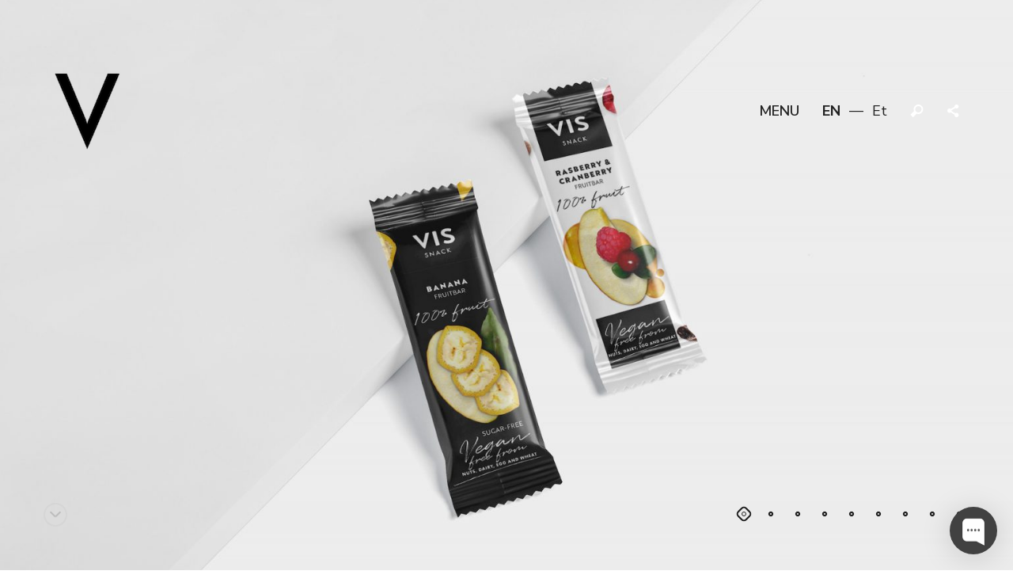

--- FILE ---
content_type: text/html; charset=UTF-8
request_url: https://www.voolar.agency/portfolio/vis-food/
body_size: 14787
content:

<!DOCTYPE html>
<html lang="en-US" class="no-js">
<head>
	<meta charset="UTF-8">
	<meta name="viewport" content="width=device-width, initial-scale=1.0, minimum-scale=1.0, maximum-scale=1.0, user-scalable=0">
	<link rel="profile" href="https://gmpg.org/xfn/11">
	<link rel="pingback" href="">

	<title>VIS Food - Voolar Branding Agency</title>
<link rel="alternate" hreflang="en" href="https://www.voolar.agency/portfolio/vis-food/" />
<link rel="alternate" hreflang="et" href="https://www.voolar.agency/et/portfolio/vis-food/" />
<link rel="alternate" hreflang="x-default" href="https://www.voolar.agency/portfolio/vis-food/" />

<!-- Google Tag Manager for WordPress by gtm4wp.com -->
<script data-cfasync="false" data-pagespeed-no-defer>
	var gtm4wp_datalayer_name = "dataLayer";
	var dataLayer = dataLayer || [];
</script>
<!-- End Google Tag Manager for WordPress by gtm4wp.com --><meta name="dc.title" content="VIS Food - Voolar Branding Agency">
<meta name="dc.relation" content="https://www.voolar.agency/portfolio/vis-food/">
<meta name="dc.source" content="https://www.voolar.agency/">
<meta name="dc.language" content="en_US">
<meta name="robots" content="index, follow, max-snippet:-1, max-image-preview:large, max-video-preview:-1">
<link rel="canonical" href="https://www.voolar.agency/portfolio/vis-food/">
<meta property="og:url" content="https://www.voolar.agency/portfolio/vis-food/">
<meta property="og:site_name" content="Voolar Branding Agency">
<meta property="og:locale" content="en_US">
<meta property="og:locale:alternate" content="et">
<meta property="og:locale:alternate" content="ru_RU">
<meta property="og:type" content="article">
<meta property="og:title" content="VIS Food - Voolar Branding Agency">
<meta property="og:image" content="https://www.voolar.agency/wp-content/uploads/2021/07/voolar-portfolio-fruitsnack-packaging-v02.jpg">
<meta property="og:image:secure_url" content="https://www.voolar.agency/wp-content/uploads/2021/07/voolar-portfolio-fruitsnack-packaging-v02.jpg">
<meta property="og:image:width" content="1920">
<meta property="og:image:height" content="1262">
<meta property="og:image:alt" content="Vis Food photos">
<meta name="twitter:card" content="summary">
<meta name="twitter:title" content="VIS Food - Voolar Branding Agency">
<meta name="twitter:image" content="https://www.voolar.agency/wp-content/uploads/2021/07/voolar-portfolio-fruitsnack-packaging-v02-1024x673.jpg">
<link rel='dns-prefetch' href='//www.googletagmanager.com' />
<link rel='dns-prefetch' href='//fonts.googleapis.com' />
<link rel='preconnect' href='https://fonts.gstatic.com' crossorigin />
<link rel="alternate" type="application/rss+xml" title="Voolar Branding Agency &raquo; Feed" href="https://www.voolar.agency/feed/" />
<link rel="alternate" title="oEmbed (JSON)" type="application/json+oembed" href="https://www.voolar.agency/wp-json/oembed/1.0/embed?url=https%3A%2F%2Fwww.voolar.agency%2Fportfolio%2Fvis-food%2F" />
<link rel="alternate" title="oEmbed (XML)" type="text/xml+oembed" href="https://www.voolar.agency/wp-json/oembed/1.0/embed?url=https%3A%2F%2Fwww.voolar.agency%2Fportfolio%2Fvis-food%2F&#038;format=xml" />
<meta property="og:title" content="VIS Food">
				<meta property="og:image" content="https://www.voolar.agency/wp-content/uploads/2021/07/voolar-portfolio-fruitsnack-packaging-v02-1200x1200.jpg">
				<meta property="og:description" content="">
				<meta property="og:type" content="image/jpeg">
				<meta property="og:url" content="https://www.voolar.agency/portfolio/vis-food/">
				<meta property="og:site_name" content="Voolar Branding Agency">
				<link rel="image_src" href="https://www.voolar.agency/wp-content/uploads/2021/07/voolar-portfolio-fruitsnack-packaging-v02-1200x1200.jpg"><meta name="twitter:card" content="summary">
				<meta name="twitter:url" content="https://www.voolar.agency/portfolio/vis-food/">
				<meta name="twitter:title" content="VIS Food">
				<meta name="twitter:description" content="">
				<meta name="twitter:image" content="https://www.voolar.agency/wp-content/uploads/2021/07/voolar-portfolio-fruitsnack-packaging-v02-1200x1200.jpg"><style id='wp-img-auto-sizes-contain-inline-css' type='text/css'>
img:is([sizes=auto i],[sizes^="auto," i]){contain-intrinsic-size:3000px 1500px}
/*# sourceURL=wp-img-auto-sizes-contain-inline-css */
</style>
<style id='wp-emoji-styles-inline-css' type='text/css'>

	img.wp-smiley, img.emoji {
		display: inline !important;
		border: none !important;
		box-shadow: none !important;
		height: 1em !important;
		width: 1em !important;
		margin: 0 0.07em !important;
		vertical-align: -0.1em !important;
		background: none !important;
		padding: 0 !important;
	}
/*# sourceURL=wp-emoji-styles-inline-css */
</style>
<link rel='stylesheet' id='wp-block-library-css' href='https://www.voolar.agency/wp-includes/css/dist/block-library/style.min.css?ver=1f9b1d4a7c4671ab344d4c7bf44d6010' type='text/css' media='all' />
<style id='global-styles-inline-css' type='text/css'>
:root{--wp--preset--aspect-ratio--square: 1;--wp--preset--aspect-ratio--4-3: 4/3;--wp--preset--aspect-ratio--3-4: 3/4;--wp--preset--aspect-ratio--3-2: 3/2;--wp--preset--aspect-ratio--2-3: 2/3;--wp--preset--aspect-ratio--16-9: 16/9;--wp--preset--aspect-ratio--9-16: 9/16;--wp--preset--color--black: #000000;--wp--preset--color--cyan-bluish-gray: #abb8c3;--wp--preset--color--white: #ffffff;--wp--preset--color--pale-pink: #f78da7;--wp--preset--color--vivid-red: #cf2e2e;--wp--preset--color--luminous-vivid-orange: #ff6900;--wp--preset--color--luminous-vivid-amber: #fcb900;--wp--preset--color--light-green-cyan: #7bdcb5;--wp--preset--color--vivid-green-cyan: #00d084;--wp--preset--color--pale-cyan-blue: #8ed1fc;--wp--preset--color--vivid-cyan-blue: #0693e3;--wp--preset--color--vivid-purple: #9b51e0;--wp--preset--gradient--vivid-cyan-blue-to-vivid-purple: linear-gradient(135deg,rgb(6,147,227) 0%,rgb(155,81,224) 100%);--wp--preset--gradient--light-green-cyan-to-vivid-green-cyan: linear-gradient(135deg,rgb(122,220,180) 0%,rgb(0,208,130) 100%);--wp--preset--gradient--luminous-vivid-amber-to-luminous-vivid-orange: linear-gradient(135deg,rgb(252,185,0) 0%,rgb(255,105,0) 100%);--wp--preset--gradient--luminous-vivid-orange-to-vivid-red: linear-gradient(135deg,rgb(255,105,0) 0%,rgb(207,46,46) 100%);--wp--preset--gradient--very-light-gray-to-cyan-bluish-gray: linear-gradient(135deg,rgb(238,238,238) 0%,rgb(169,184,195) 100%);--wp--preset--gradient--cool-to-warm-spectrum: linear-gradient(135deg,rgb(74,234,220) 0%,rgb(151,120,209) 20%,rgb(207,42,186) 40%,rgb(238,44,130) 60%,rgb(251,105,98) 80%,rgb(254,248,76) 100%);--wp--preset--gradient--blush-light-purple: linear-gradient(135deg,rgb(255,206,236) 0%,rgb(152,150,240) 100%);--wp--preset--gradient--blush-bordeaux: linear-gradient(135deg,rgb(254,205,165) 0%,rgb(254,45,45) 50%,rgb(107,0,62) 100%);--wp--preset--gradient--luminous-dusk: linear-gradient(135deg,rgb(255,203,112) 0%,rgb(199,81,192) 50%,rgb(65,88,208) 100%);--wp--preset--gradient--pale-ocean: linear-gradient(135deg,rgb(255,245,203) 0%,rgb(182,227,212) 50%,rgb(51,167,181) 100%);--wp--preset--gradient--electric-grass: linear-gradient(135deg,rgb(202,248,128) 0%,rgb(113,206,126) 100%);--wp--preset--gradient--midnight: linear-gradient(135deg,rgb(2,3,129) 0%,rgb(40,116,252) 100%);--wp--preset--font-size--small: 13px;--wp--preset--font-size--medium: 20px;--wp--preset--font-size--large: 36px;--wp--preset--font-size--x-large: 42px;--wp--preset--spacing--20: 0.44rem;--wp--preset--spacing--30: 0.67rem;--wp--preset--spacing--40: 1rem;--wp--preset--spacing--50: 1.5rem;--wp--preset--spacing--60: 2.25rem;--wp--preset--spacing--70: 3.38rem;--wp--preset--spacing--80: 5.06rem;--wp--preset--shadow--natural: 6px 6px 9px rgba(0, 0, 0, 0.2);--wp--preset--shadow--deep: 12px 12px 50px rgba(0, 0, 0, 0.4);--wp--preset--shadow--sharp: 6px 6px 0px rgba(0, 0, 0, 0.2);--wp--preset--shadow--outlined: 6px 6px 0px -3px rgb(255, 255, 255), 6px 6px rgb(0, 0, 0);--wp--preset--shadow--crisp: 6px 6px 0px rgb(0, 0, 0);}:where(.is-layout-flex){gap: 0.5em;}:where(.is-layout-grid){gap: 0.5em;}body .is-layout-flex{display: flex;}.is-layout-flex{flex-wrap: wrap;align-items: center;}.is-layout-flex > :is(*, div){margin: 0;}body .is-layout-grid{display: grid;}.is-layout-grid > :is(*, div){margin: 0;}:where(.wp-block-columns.is-layout-flex){gap: 2em;}:where(.wp-block-columns.is-layout-grid){gap: 2em;}:where(.wp-block-post-template.is-layout-flex){gap: 1.25em;}:where(.wp-block-post-template.is-layout-grid){gap: 1.25em;}.has-black-color{color: var(--wp--preset--color--black) !important;}.has-cyan-bluish-gray-color{color: var(--wp--preset--color--cyan-bluish-gray) !important;}.has-white-color{color: var(--wp--preset--color--white) !important;}.has-pale-pink-color{color: var(--wp--preset--color--pale-pink) !important;}.has-vivid-red-color{color: var(--wp--preset--color--vivid-red) !important;}.has-luminous-vivid-orange-color{color: var(--wp--preset--color--luminous-vivid-orange) !important;}.has-luminous-vivid-amber-color{color: var(--wp--preset--color--luminous-vivid-amber) !important;}.has-light-green-cyan-color{color: var(--wp--preset--color--light-green-cyan) !important;}.has-vivid-green-cyan-color{color: var(--wp--preset--color--vivid-green-cyan) !important;}.has-pale-cyan-blue-color{color: var(--wp--preset--color--pale-cyan-blue) !important;}.has-vivid-cyan-blue-color{color: var(--wp--preset--color--vivid-cyan-blue) !important;}.has-vivid-purple-color{color: var(--wp--preset--color--vivid-purple) !important;}.has-black-background-color{background-color: var(--wp--preset--color--black) !important;}.has-cyan-bluish-gray-background-color{background-color: var(--wp--preset--color--cyan-bluish-gray) !important;}.has-white-background-color{background-color: var(--wp--preset--color--white) !important;}.has-pale-pink-background-color{background-color: var(--wp--preset--color--pale-pink) !important;}.has-vivid-red-background-color{background-color: var(--wp--preset--color--vivid-red) !important;}.has-luminous-vivid-orange-background-color{background-color: var(--wp--preset--color--luminous-vivid-orange) !important;}.has-luminous-vivid-amber-background-color{background-color: var(--wp--preset--color--luminous-vivid-amber) !important;}.has-light-green-cyan-background-color{background-color: var(--wp--preset--color--light-green-cyan) !important;}.has-vivid-green-cyan-background-color{background-color: var(--wp--preset--color--vivid-green-cyan) !important;}.has-pale-cyan-blue-background-color{background-color: var(--wp--preset--color--pale-cyan-blue) !important;}.has-vivid-cyan-blue-background-color{background-color: var(--wp--preset--color--vivid-cyan-blue) !important;}.has-vivid-purple-background-color{background-color: var(--wp--preset--color--vivid-purple) !important;}.has-black-border-color{border-color: var(--wp--preset--color--black) !important;}.has-cyan-bluish-gray-border-color{border-color: var(--wp--preset--color--cyan-bluish-gray) !important;}.has-white-border-color{border-color: var(--wp--preset--color--white) !important;}.has-pale-pink-border-color{border-color: var(--wp--preset--color--pale-pink) !important;}.has-vivid-red-border-color{border-color: var(--wp--preset--color--vivid-red) !important;}.has-luminous-vivid-orange-border-color{border-color: var(--wp--preset--color--luminous-vivid-orange) !important;}.has-luminous-vivid-amber-border-color{border-color: var(--wp--preset--color--luminous-vivid-amber) !important;}.has-light-green-cyan-border-color{border-color: var(--wp--preset--color--light-green-cyan) !important;}.has-vivid-green-cyan-border-color{border-color: var(--wp--preset--color--vivid-green-cyan) !important;}.has-pale-cyan-blue-border-color{border-color: var(--wp--preset--color--pale-cyan-blue) !important;}.has-vivid-cyan-blue-border-color{border-color: var(--wp--preset--color--vivid-cyan-blue) !important;}.has-vivid-purple-border-color{border-color: var(--wp--preset--color--vivid-purple) !important;}.has-vivid-cyan-blue-to-vivid-purple-gradient-background{background: var(--wp--preset--gradient--vivid-cyan-blue-to-vivid-purple) !important;}.has-light-green-cyan-to-vivid-green-cyan-gradient-background{background: var(--wp--preset--gradient--light-green-cyan-to-vivid-green-cyan) !important;}.has-luminous-vivid-amber-to-luminous-vivid-orange-gradient-background{background: var(--wp--preset--gradient--luminous-vivid-amber-to-luminous-vivid-orange) !important;}.has-luminous-vivid-orange-to-vivid-red-gradient-background{background: var(--wp--preset--gradient--luminous-vivid-orange-to-vivid-red) !important;}.has-very-light-gray-to-cyan-bluish-gray-gradient-background{background: var(--wp--preset--gradient--very-light-gray-to-cyan-bluish-gray) !important;}.has-cool-to-warm-spectrum-gradient-background{background: var(--wp--preset--gradient--cool-to-warm-spectrum) !important;}.has-blush-light-purple-gradient-background{background: var(--wp--preset--gradient--blush-light-purple) !important;}.has-blush-bordeaux-gradient-background{background: var(--wp--preset--gradient--blush-bordeaux) !important;}.has-luminous-dusk-gradient-background{background: var(--wp--preset--gradient--luminous-dusk) !important;}.has-pale-ocean-gradient-background{background: var(--wp--preset--gradient--pale-ocean) !important;}.has-electric-grass-gradient-background{background: var(--wp--preset--gradient--electric-grass) !important;}.has-midnight-gradient-background{background: var(--wp--preset--gradient--midnight) !important;}.has-small-font-size{font-size: var(--wp--preset--font-size--small) !important;}.has-medium-font-size{font-size: var(--wp--preset--font-size--medium) !important;}.has-large-font-size{font-size: var(--wp--preset--font-size--large) !important;}.has-x-large-font-size{font-size: var(--wp--preset--font-size--x-large) !important;}
/*# sourceURL=global-styles-inline-css */
</style>

<style id='classic-theme-styles-inline-css' type='text/css'>
/*! This file is auto-generated */
.wp-block-button__link{color:#fff;background-color:#32373c;border-radius:9999px;box-shadow:none;text-decoration:none;padding:calc(.667em + 2px) calc(1.333em + 2px);font-size:1.125em}.wp-block-file__button{background:#32373c;color:#fff;text-decoration:none}
/*# sourceURL=/wp-includes/css/classic-themes.min.css */
</style>
<link rel='stylesheet' id='wpspd-shortcodes-css' href='https://www.voolar.agency/wp-content/plugins/wpspd-shortcodes-plate/shortcodes/assets/css/min/shortcodes.min.css?ver=2.2.3' type='text/css' media='screen' />
<link rel='stylesheet' id='wpspd-gallery-min-css' href='https://www.voolar.agency/wp-content/plugins/wpspd-wp-gallery-plate/assets/css/style.min.css?ver=1.0' type='text/css' media='screen' />
<link rel='stylesheet' id='wpspd-min-css' href='https://www.voolar.agency/wp-content/themes/plate/assets/css/theme.min.css?ver=1.2.1' type='text/css' media='all' />
<link rel='stylesheet' id='wpspd-root-css' href='https://www.voolar.agency/wp-content/themes/plate/style.css?ver=1.2.1' type='text/css' media='screen' />
<style id='wpspd-root-inline-css' type='text/css'>
.wpspd-main-header .wpspd-page-description-holder>div{padding-top:64px;}h1,h2,h3,h4,h5,h6,.wpspd-menu-overlay .wpspd-site-menu .wpspd-menu-list>li>a>.wpspd-menu-title,#wpspd-offcanvas-menu .wpspd-menu-title,#wpspd-comments-num .wpspd-comments-num,.wpspd-comment-author-meta strong,.wpspd-message-title,.widget_recent_comments li a,.widget_recent_entries li a,.widget_categories li a,.wpspd-posts-navigation .wpspd-nav-title,#wpspd-parent-link,.wpspd-404,.wpspd-item-char{font-family:Rubik,Arial, Helvetica, sans-serif;font-weight:700;letter-spacing:0em;}body,blockquote small,blockquote cite{font-family:Nunito Sans,Arial, Helvetica, sans-serif;font-weight:400;}body{letter-spacing:0em;}blockquote,.archive #wpspd-page-description span,.wpspd-slide-terms{font-family:Eczar,Georgia, serif;}
/*# sourceURL=wpspd-root-inline-css */
</style>
<link rel="preload" as="style" href="https://fonts.googleapis.com/css?family=Rubik:300,400,500,600,700,800,900,300italic,400italic,500italic,600italic,700italic,800italic,900italic%7CNunito%20Sans:200,300,400,500,600,700,800,900,200italic,300italic,400italic,500italic,600italic,700italic,800italic,900italic%7CEczar:400,500,600,700,800&#038;display=swap&#038;ver=1f9b1d4a7c4671ab344d4c7bf44d6010" /><link rel="stylesheet" href="https://fonts.googleapis.com/css?family=Rubik:300,400,500,600,700,800,900,300italic,400italic,500italic,600italic,700italic,800italic,900italic%7CNunito%20Sans:200,300,400,500,600,700,800,900,200italic,300italic,400italic,500italic,600italic,700italic,800italic,900italic%7CEczar:400,500,600,700,800&#038;display=swap&#038;ver=1f9b1d4a7c4671ab344d4c7bf44d6010" media="print" onload="this.media='all'"><noscript><link rel="stylesheet" href="https://fonts.googleapis.com/css?family=Rubik:300,400,500,600,700,800,900,300italic,400italic,500italic,600italic,700italic,800italic,900italic%7CNunito%20Sans:200,300,400,500,600,700,800,900,200italic,300italic,400italic,500italic,600italic,700italic,800italic,900italic%7CEczar:400,500,600,700,800&#038;display=swap&#038;ver=1f9b1d4a7c4671ab344d4c7bf44d6010" /></noscript><script type="text/javascript" id="wpml-cookie-js-extra">
/* <![CDATA[ */
var wpml_cookies = {"wp-wpml_current_language":{"value":"en","expires":1,"path":"/"}};
var wpml_cookies = {"wp-wpml_current_language":{"value":"en","expires":1,"path":"/"}};
//# sourceURL=wpml-cookie-js-extra
/* ]]> */
</script>
<script type="text/javascript" src="https://www.voolar.agency/wp-content/plugins/sitepress-multilingual-cms/res/js/cookies/language-cookie.js?ver=486900" id="wpml-cookie-js" defer="defer" data-wp-strategy="defer"></script>
<script type="text/javascript" src="https://www.voolar.agency/wp-includes/js/jquery/jquery.min.js?ver=3.7.1" id="jquery-core-js"></script>
<script type="text/javascript" src="https://www.voolar.agency/wp-includes/js/jquery/jquery-migrate.min.js?ver=3.4.1" id="jquery-migrate-js"></script>
<script type="text/javascript" src="https://www.voolar.agency/wp-content/themes/plate/assets/js/modernizr.custom.js?ver=1f9b1d4a7c4671ab344d4c7bf44d6010" id="wpspd-modernizr-js"></script>

<!-- Google tag (gtag.js) snippet added by Site Kit -->
<!-- Google Analytics snippet added by Site Kit -->
<script type="text/javascript" src="https://www.googletagmanager.com/gtag/js?id=GT-TQSVVPH" id="google_gtagjs-js" async></script>
<script type="text/javascript" id="google_gtagjs-js-after">
/* <![CDATA[ */
window.dataLayer = window.dataLayer || [];function gtag(){dataLayer.push(arguments);}
gtag("set","linker",{"domains":["www.voolar.agency"]});
gtag("js", new Date());
gtag("set", "developer_id.dZTNiMT", true);
gtag("config", "GT-TQSVVPH");
//# sourceURL=google_gtagjs-js-after
/* ]]> */
</script>
<script></script><link rel="https://api.w.org/" href="https://www.voolar.agency/wp-json/" /><script async defer data-domain='voolar.agency' src='https://plausible.io/js/plausible.js'></script><meta name="generator" content="WPML ver:4.8.6 stt:1,15,18;" />
<meta name="generator" content="Redux 4.5.9" /><meta name="generator" content="Site Kit by Google 1.167.0" /> <style> #h5vpQuickPlayer { width: 100%; max-width: 100%; margin: 0 auto; } </style> 
<!-- Google Tag Manager for WordPress by gtm4wp.com -->
<!-- GTM Container placement set to footer -->
<script data-cfasync="false" data-pagespeed-no-defer type="text/javascript">
	var dataLayer_content = {"pagePostType":"portfolios","pagePostType2":"single-portfolios","pagePostAuthor":"Arvo Juhkov"};
	dataLayer.push( dataLayer_content );
</script>
<script data-cfasync="false" data-pagespeed-no-defer type="text/javascript">
(function(w,d,s,l,i){w[l]=w[l]||[];w[l].push({'gtm.start':
new Date().getTime(),event:'gtm.js'});var f=d.getElementsByTagName(s)[0],
j=d.createElement(s),dl=l!='dataLayer'?'&l='+l:'';j.async=true;j.src=
'//www.googletagmanager.com/gtm.js?id='+i+dl;f.parentNode.insertBefore(j,f);
})(window,document,'script','dataLayer','GTM-WJD2GP6');
</script>
<!-- End Google Tag Manager for WordPress by gtm4wp.com --><script type="text/javascript" src="//www.voolar.agency/?wordfence_syncAttackData=1769004239.87" async></script><link rel="shortcut icon" type="image/x-icon" href="https://www.voolar.agency/wp-content/uploads/2020/03/android-icon-36x36.png" /><meta name="generator" content="Powered by WPBakery Page Builder - drag and drop page builder for WordPress."/>
		<style type="text/css" id="wp-custom-css">
			#wpspd-show-search:before,.wpspd-show-share:before{ 
    color: white;
}
#wpspd-show-search, .wpspd-show-share{
    color: transparent !important;
}
.cbp img{height:400px !important}
.gallery-item.cbp-item img {height:450px !important}		</style>
		<noscript><style> .wpb_animate_when_almost_visible { opacity: 1; }</style></noscript></head>

<body data-rsssl=1 class="wp-singular portfolios-template-default single single-portfolios postid-4548 single-format-standard wp-theme-plate wpspd-menu-hidden wpb-js-composer js-comp-ver-8.7.2 vc_responsive">
	<div id="wpspd-wrapper" class="clearfix">
		
					<div id="wpspd-hero" class="wpspd-main-header"><div class="wpspd-content-overflow"><div class="wpspd-header-media"><div class="wpspd-media-holder"><div id="wpspd-hero-slideshow" class="wpspd-hide-on-load"><div class="wpspd--slide"><img width="1920" height="1262" src="https://www.voolar.agency/wp-content/uploads/2021/07/voolar-portfolio-fruitsnack-packaging-v02.jpg" class="wpspd-adjust-pos wpspd-hero-image" alt="Vis Food photos" data-flickity-lazy="0" data-brightness-src="https://www.voolar.agency/wp-content/uploads/2021/07/voolar-portfolio-fruitsnack-packaging-v02-300x197.jpg" decoding="async" fetchpriority="high" srcset="https://www.voolar.agency/wp-content/uploads/2021/07/voolar-portfolio-fruitsnack-packaging-v02.jpg 1920w, https://www.voolar.agency/wp-content/uploads/2021/07/voolar-portfolio-fruitsnack-packaging-v02-300x197.jpg 300w, https://www.voolar.agency/wp-content/uploads/2021/07/voolar-portfolio-fruitsnack-packaging-v02-1024x673.jpg 1024w, https://www.voolar.agency/wp-content/uploads/2021/07/voolar-portfolio-fruitsnack-packaging-v02-768x505.jpg 768w, https://www.voolar.agency/wp-content/uploads/2021/07/voolar-portfolio-fruitsnack-packaging-v02-1536x1010.jpg 1536w, https://www.voolar.agency/wp-content/uploads/2021/07/voolar-portfolio-fruitsnack-packaging-v02-956x628.jpg 956w, https://www.voolar.agency/wp-content/uploads/2021/07/voolar-portfolio-fruitsnack-packaging-v02-632x415.jpg 632w" sizes="(max-width: 1920px) 100vw, 1920px" data-full-size="1920x1262" /></div><div class="wpspd--slide"><img width="1920" height="1280" src="https://www.voolar.agency/wp-content/themes/plate/assets/img/px.gif" class="wpspd-adjust-pos wpspd-hero-image wpspd-flickity-lazyload" alt="" data-flickity-lazy="1" data-brightness-src="https://www.voolar.agency/wp-content/uploads/2021/07/voolar-agency-vis-food-presntation-01-2-300x200.jpg" decoding="async" sizes="(max-width: 1920px) 100vw, 1920px" data-flickity-lazyload="https://www.voolar.agency/wp-content/uploads/2021/07/voolar-agency-vis-food-presntation-01-2.jpg" data-full-size="1920x1280" /></div><div class="wpspd--slide"><img width="1920" height="1280" src="https://www.voolar.agency/wp-content/themes/plate/assets/img/px.gif" class="wpspd-adjust-pos wpspd-hero-image wpspd-flickity-lazyload" alt="VIS Food webpage design" data-flickity-lazy="1" data-brightness-src="https://www.voolar.agency/wp-content/uploads/2021/07/voolar-agency-vis-food-web-01-2-right-1-300x200.jpg" decoding="async" sizes="(max-width: 1920px) 100vw, 1920px" data-flickity-lazyload="https://www.voolar.agency/wp-content/uploads/2021/07/voolar-agency-vis-food-web-01-2-right-1.jpg" data-full-size="1920x1280" /></div><div class="wpspd--slide"><img width="1920" height="1280" src="https://www.voolar.agency/wp-content/themes/plate/assets/img/px.gif" class="wpspd-adjust-pos wpspd-hero-image wpspd-flickity-lazyload" alt="" data-flickity-lazy="1" data-brightness-src="https://www.voolar.agency/wp-content/uploads/2021/07/voolar-agency-vis-food-presntation-06-2-300x200.jpg" decoding="async" sizes="(max-width: 1920px) 100vw, 1920px" data-flickity-lazyload="https://www.voolar.agency/wp-content/uploads/2021/07/voolar-agency-vis-food-presntation-06-2.jpg" data-full-size="1920x1280" /></div><div class="wpspd--slide"><img width="1920" height="1280" src="https://www.voolar.agency/wp-content/themes/plate/assets/img/px.gif" class="wpspd-adjust-pos wpspd-hero-image wpspd-flickity-lazyload" alt="" data-flickity-lazy="1" data-brightness-src="https://www.voolar.agency/wp-content/uploads/2021/07/voolar-vis-food-packaging-chaga-tea-v12-300x200.jpg" decoding="async" sizes="(max-width: 1920px) 100vw, 1920px" data-flickity-lazyload="https://www.voolar.agency/wp-content/uploads/2021/07/voolar-vis-food-packaging-chaga-tea-v12.jpg" data-full-size="1920x1280" /></div><div class="wpspd--slide"><img width="1920" height="1262" src="https://www.voolar.agency/wp-content/themes/plate/assets/img/px.gif" class="wpspd-adjust-pos wpspd-hero-image wpspd-flickity-lazyload" alt="" data-flickity-lazy="1" data-brightness-src="https://www.voolar.agency/wp-content/uploads/2021/07/voolar-portfolio-vis-dropper-v01-300x197.jpg" decoding="async" sizes="(max-width: 1920px) 100vw, 1920px" data-flickity-lazyload="https://www.voolar.agency/wp-content/uploads/2021/07/voolar-portfolio-vis-dropper-v01.jpg" data-full-size="1920x1262" /></div><div class="wpspd--slide"><img width="1920" height="1262" src="https://www.voolar.agency/wp-content/themes/plate/assets/img/px.gif" class="wpspd-adjust-pos wpspd-hero-image wpspd-flickity-lazyload" alt="" data-flickity-lazy="1" data-brightness-src="https://www.voolar.agency/wp-content/uploads/2021/07/voolar-portfolio-fruitsnack-packaging-v01-300x197.jpg" decoding="async" sizes="(max-width: 1920px) 100vw, 1920px" data-flickity-lazyload="https://www.voolar.agency/wp-content/uploads/2021/07/voolar-portfolio-fruitsnack-packaging-v01.jpg" data-full-size="1920x1262" /></div><div class="wpspd--slide"><img width="1680" height="953" src="https://www.voolar.agency/wp-content/themes/plate/assets/img/px.gif" class="wpspd-adjust-pos wpspd-hero-image wpspd-flickity-lazyload" alt="" data-flickity-lazy="1" data-brightness-src="https://www.voolar.agency/wp-content/uploads/2021/07/voolar-vis-food-packaging-chaga-tea-v02-300x170.jpg" decoding="async" sizes="(max-width: 1680px) 100vw, 1680px" data-flickity-lazyload="https://www.voolar.agency/wp-content/uploads/2021/07/voolar-vis-food-packaging-chaga-tea-v02.jpg" data-full-size="1680x953" /></div><div class="wpspd--slide"><img width="1920" height="1262" src="https://www.voolar.agency/wp-content/themes/plate/assets/img/px.gif" class="wpspd-adjust-pos wpspd-hero-image wpspd-flickity-lazyload" alt="" data-flickity-lazy="1" data-brightness-src="https://www.voolar.agency/wp-content/uploads/2021/07/voolar-portfolio-snack-bar-packaging-02-1-300x197.jpg" decoding="async" sizes="(max-width: 1920px) 100vw, 1920px" data-flickity-lazyload="https://www.voolar.agency/wp-content/uploads/2021/07/voolar-portfolio-snack-bar-packaging-02-1.jpg" data-full-size="1920x1262" /></div></div><!-- #wpspd-hero-slideshow --></div><!-- .wpspd-media-holder --></div><!-- .wpspd-header-media --><div class="wpspd-page-description-holder wpspd-desc-bottom-left clearfix"><div class="wpspd-aligner"><div class="wpspd-controls-holder wpspd-aligner"><div><div class="wpspd-to-content-holder"><a href="#" id="wpspd-to-content"></a><!-- #wpspd-to-content --></div><!-- .wpspd-to-content-holder --></div></div><!-- .wpspd-controls-holder --></div><!-- .wpspd-aligner --></div><!-- .wpspd-page-description-holder --></div><!-- .wpspd-content-overflow --></div><!-- #wpspd-hero --><!-- Hero image/slider/video -->
		
		<div id="wpspd-page">
			<div class="wpspd-page-holder">
				<header id="wpspd-header">
					<div class="wpspd-nav-holder wpspd-aligner">
						<div class="wpspd-logo-holder" data-site-title="Voolar Branding Agency" data-site-url="https://www.voolar.agency/">
							<a class="wpspd-logo-link" href="https://www.voolar.agency/" title="Voolar Branding Agency"><span class="wpspd-logo"><img width="100" height="100" src="https://www.voolar.agency/wp-content/uploads/2020/03/voolar-creative-logo-100px-black.png" alt="Voolar Branding Agency"><img class="wpspd-2x-logo" width="100" height="100" src="https://www.voolar.agency/wp-content/uploads/2020/03/voolar-creative-logo.png" alt="Voolar Branding Agency"></span><span class="wpspd-logo wpspd-alt-logo"><img width="100" height="100" src="https://www.voolar.agency/wp-content/uploads/2020/03/voolar-creative-logo-100px.png" alt="Voolar Branding Agency"><img class="wpspd-2x-logo" width="100" height="100" src="https://www.voolar.agency/wp-content/uploads/2020/03/voolar-creative-logo-200px.png" alt="Voolar Branding Agency"></span></a><!-- Logotype -->
						</div><!-- .wpspd-logo-holder -->

						<div class="wpspd-site-nav">
							<nav class="wpspd-site-menu"><ul id="menu-menu-navi" class="wpspd-menu-list list-inline"><li id="menu-item-3315" class="menu-item menu-item-type-post_type menu-item-object-page menu-item-home menu-item-3315"><a href="https://www.voolar.agency/"><span class="wpspd-menu-title">Homepage</span></a></li>
<li id="menu-item-2153" class="menu-item menu-item-type-post_type menu-item-object-page menu-item-has-children wpspd-has-dropdown menu-item-2153"><a href="https://www.voolar.agency/about-us/"><span class="wpspd-menu-title">About</span></a>
<ul class="wpspd-submenu">
	<li id="menu-item-2799" class="menu-item menu-item-type-post_type menu-item-object-page menu-item-2799"><a href="https://www.voolar.agency/all-clients/"><span class="wpspd-menu-title">All clients</span></a></li>
</ul>
</li>
<li id="menu-item-5808" class="menu-item menu-item-type-post_type menu-item-object-page current_page_parent menu-item-5808"><a href="https://www.voolar.agency/blog/"><span class="wpspd-menu-title">Blog</span></a></li>
<li id="menu-item-7821" class="menu-item menu-item-type-post_type menu-item-object-page menu-item-7821"><a href="https://www.voolar.agency/services-2/branding/"><span class="wpspd-menu-title">Services</span></a></li>
<li id="menu-item-2047" class="menu-item menu-item-type-post_type menu-item-object-page menu-item-2047 wpspd-active-item"><a href="https://www.voolar.agency/portfolio/"><span class="wpspd-menu-title">Portfolio</span></a></li>
<li id="menu-item-1866" class="menu-item menu-item-type-post_type menu-item-object-page menu-item-has-children wpspd-has-dropdown menu-item-1866"><a href="https://www.voolar.agency/contacts/"><span class="wpspd-menu-title">Contacts</span></a>
<ul class="wpspd-submenu">
	<li id="menu-item-1865" class="menu-item menu-item-type-post_type menu-item-object-page menu-item-1865"><a href="https://www.voolar.agency/about-us/team/"><span class="wpspd-menu-title">Team</span></a></li>
</ul>
</li>
</ul><!-- #wpspd-menu-list --></nav><!-- .wpspd-site-menu --><!-- Navigation menu -->

							<ul class="wpspd-nav-controls">
								<li class="wpspd-menu-link">
									<a id="wpspd-menu-link" href="#">
										<span>Menu</span>
									</a><!-- #wpspd-menu-link -->
								</li><!-- .wpspd-menu-link -->

								<li><div id="wpspd-wpml-lang-switcher"><div class="wpspd-active-lang">en</div><ul><li><a class="wpspd-lang-link" href="https://www.voolar.agency/et/portfolio/vis-food/" title="Estonian">et</a></li></ul></div></li><!-- Custom language switcher -->

								<li>
									<a id="wpspd-show-search" href="#">Search</a>
								</li><!-- #wpspd-show-search -->

								<li><a class="wpspd-show-share" href="#">Share</a></li><!-- .wpspd-show-share --><!-- Open sharing bar by link -->
							</ul><!-- .wpspd-nav-controls -->

							<div class="wpspd-loader">
								<svg class="wpspd-svg-loader" viewbox="0 0 24 24"><polygon points="8,0 16,0 24,8 24,16 16,24 8,24 0,16 0,8" /></svg>							</div><!-- .wpspd-loader -->
						</div><!-- .wpspd-site-nav -->
					</div><!-- .wpspd-nav-holder -->
				</header><!-- #wpspd-header -->

				<div class="wpspd-main-holder">
					<main id="wpspd-site-content" class="site-main clearfix" role="main">
						
			
		
		
		


			<article id="post-4548" class="wpspd-aligner post-4548 portfolios type-portfolios status-publish format-standard has-post-thumbnail hentry portfolio-category-branding portfolio-category-graphic-design portfolio-category-photography portfolio-category-product-design portfolio-category-website-design portfolio-tag-advertising portfolio-tag-branding portfolio-tag-design portfolio-tag-packing portfolio-tag-photography portfolio-tag-product portfolio-tag-web-desing portfolio-tag-web-development">
							<header id="wpspd-page-title">
					<span class="wpspd-posted-in"><span class="screen-reader-text">Categories:></span>  <a href="https://www.voolar.agency/portfolio-category/branding/" rel="tag">Branding</a>, <a href="https://www.voolar.agency/portfolio-category/graphic-design/" rel="tag">Graphic design</a>, <a href="https://www.voolar.agency/portfolio-category/photography/" rel="tag">Photography</a>, <a href="https://www.voolar.agency/portfolio-category/product-design/" rel="tag">Product design</a>, <a href="https://www.voolar.agency/portfolio-category/website-design/" rel="tag">Website design</a></span><!-- .wpspd-posted-in -->
					<h1 class="wpspd-entry-title">
						<span>VIS Food</span>					</h1>

					<ul class="wpspd-project-details-list"><li><strong>Client</strong><p>VIS Food</p></li><li><strong>Services</strong><p>Branding, Copyright, Graphic Design, UI / UX, Packaging Design</p></li></ul>				</header><!-- #wpspd-page-title -->
			
			<div class="wpspd-entry-content clearfix">
									<div class="wpspd-container wpspd-shortcode-kqtkxhroyghq0z9s " style="margin-bottom:20px;"><div class="wpspd-container-inner">
<div class="row wpspd-columns wpspd-shortcode-kqtkxk39twgesp0n " style="margin-bottom:0px;">
<div class="col-md-4 wpspd-shortcode-kqtkxk3riqi7vfr8"><div class="wpspd-column-inner">
<div class="wpspd-column-item wpspd-shortcode-kqtkxk3rej2c7ze3" style="margin-bottom:40px;">
<h2>Details of the project</h2>
</div>
</div></div>
<div class="col-md-8 wpspd-shortcode-kqtkxk3rj6yuov0k"><div class="wpspd-column-inner">
<div class="wpspd-column-item wpspd-shortcode-kqtkxk3r3u3kurtg" style="margin-bottom:40px;">
<p>VIS Food is young and dynamically developing food manufacturer, which produces innovative and functional products made from ecologically pure raw materials.</p>
<p>VIS food production technology allows us to preserve all nutrients and minerals &#8211; simply produce high quality and healthy products.</p>
<p>The designs were developed in collaboration with several parties.</p>
<p>If you feel that you need a similar solution for your company, then contact us – <a href="https://www.voolar.agency/contacts/">our contacts</a></p>
</div>
</div></div>
</div>
</div></div>
<div class="wpspd-container wpspd-shortcode-kqtlcu1e8u22jdse " style="margin-bottom:20px;"><div class="wpspd-container-inner">
<div class="row wpspd-columns wpspd-no-padding wpspd-shortcode-kqtld0yii402jvba " style="margin-bottom:0px;">
<div class="col-md-12 wpspd-shortcode-kqtld0yrccy268fo"><div class="wpspd-column-inner">
<div class="wpspd-column-item wpspd-shortcode-kqtld0yragmmunyg" style="margin-bottom:40px;">
<img loading="lazy" decoding="async" class="alignnone size-full wp-image-4509" src="https://www.voolar.agency/wp-content/uploads/2021/07/voolar-agency-vis-food-presntation-01-2.jpg" alt="" width="1920" height="1280" data-attachment="4509" data-attachment-size="full" data-full-size="1920x1280" srcset="https://www.voolar.agency/wp-content/uploads/2021/07/voolar-agency-vis-food-presntation-01-2.jpg 1920w, https://www.voolar.agency/wp-content/uploads/2021/07/voolar-agency-vis-food-presntation-01-2-300x200.jpg 300w, https://www.voolar.agency/wp-content/uploads/2021/07/voolar-agency-vis-food-presntation-01-2-1024x683.jpg 1024w, https://www.voolar.agency/wp-content/uploads/2021/07/voolar-agency-vis-food-presntation-01-2-768x512.jpg 768w, https://www.voolar.agency/wp-content/uploads/2021/07/voolar-agency-vis-food-presntation-01-2-1536x1024.jpg 1536w, https://www.voolar.agency/wp-content/uploads/2021/07/voolar-agency-vis-food-presntation-01-2-956x637.jpg 956w, https://www.voolar.agency/wp-content/uploads/2021/07/voolar-agency-vis-food-presntation-01-2-632x421.jpg 632w" sizes="auto, (max-width: 1920px) 100vw, 1920px">
</div>
<div class="wpspd-column-item wpspd-shortcode-kqtldby7y5z0o8em" style="margin-bottom:40px;">
<div class="wpspd-gallery-container wpspd-tiled-gallery " data-grid="large" data-gaps="30"><div id='gallery-1' class='gallery wpspd-gallery galleryid-4548 gallery-columns-3 gallery-size-wpspd-portfolio-2-auto'><div class='gallery-item'>
			
				<img loading="lazy" decoding="async" width="956" height="637" src="https://www.voolar.agency/wp-content/uploads/2021/07/voolar-agency-vis-food-presntation-02-2-956x637.jpg" class="attachment-wpspd-portfolio-2-auto size-wpspd-portfolio-2-auto responsively-lazy" alt="" srcset="https://www.voolar.agency/wp-content/themes/plate/assets/img/px.gif" sizes="auto, (max-width: 956px) 100vw, 956px" data-srcset="https://www.voolar.agency/wp-content/uploads/2021/07/voolar-agency-vis-food-presntation-02-2-956x637.jpg 956w, https://www.voolar.agency/wp-content/uploads/2021/07/voolar-agency-vis-food-presntation-02-2-300x200.jpg 300w, https://www.voolar.agency/wp-content/uploads/2021/07/voolar-agency-vis-food-presntation-02-2-1024x683.jpg 1024w, https://www.voolar.agency/wp-content/uploads/2021/07/voolar-agency-vis-food-presntation-02-2-768x512.jpg 768w, https://www.voolar.agency/wp-content/uploads/2021/07/voolar-agency-vis-food-presntation-02-2-1536x1024.jpg 1536w, https://www.voolar.agency/wp-content/uploads/2021/07/voolar-agency-vis-food-presntation-02-2-632x421.jpg 632w, https://www.voolar.agency/wp-content/uploads/2021/07/voolar-agency-vis-food-presntation-02-2.jpg 1920w" data-lazy-padding="66.632%" data-full-size="1920x1280" />
			</div><div class='gallery-item'>
			
				<img loading="lazy" decoding="async" width="956" height="637" src="https://www.voolar.agency/wp-content/uploads/2021/07/voolar-agency-vis-food-presntation-04-2-956x637.jpg" class="attachment-wpspd-portfolio-2-auto size-wpspd-portfolio-2-auto responsively-lazy" alt="" srcset="https://www.voolar.agency/wp-content/themes/plate/assets/img/px.gif" sizes="auto, (max-width: 956px) 100vw, 956px" data-srcset="https://www.voolar.agency/wp-content/uploads/2021/07/voolar-agency-vis-food-presntation-04-2-956x637.jpg 956w, https://www.voolar.agency/wp-content/uploads/2021/07/voolar-agency-vis-food-presntation-04-2-300x200.jpg 300w, https://www.voolar.agency/wp-content/uploads/2021/07/voolar-agency-vis-food-presntation-04-2-1024x683.jpg 1024w, https://www.voolar.agency/wp-content/uploads/2021/07/voolar-agency-vis-food-presntation-04-2-768x512.jpg 768w, https://www.voolar.agency/wp-content/uploads/2021/07/voolar-agency-vis-food-presntation-04-2-1536x1024.jpg 1536w, https://www.voolar.agency/wp-content/uploads/2021/07/voolar-agency-vis-food-presntation-04-2-632x421.jpg 632w, https://www.voolar.agency/wp-content/uploads/2021/07/voolar-agency-vis-food-presntation-04-2.jpg 1920w" data-lazy-padding="66.632%" data-full-size="1920x1280" />
			</div><div class='gallery-item'>
			
				<img loading="lazy" decoding="async" width="956" height="637" src="https://www.voolar.agency/wp-content/uploads/2021/07/voolar-agency-vis-food-presntation-05-2-956x637.jpg" class="attachment-wpspd-portfolio-2-auto size-wpspd-portfolio-2-auto responsively-lazy" alt="" srcset="https://www.voolar.agency/wp-content/themes/plate/assets/img/px.gif" sizes="auto, (max-width: 956px) 100vw, 956px" data-srcset="https://www.voolar.agency/wp-content/uploads/2021/07/voolar-agency-vis-food-presntation-05-2-956x637.jpg 956w, https://www.voolar.agency/wp-content/uploads/2021/07/voolar-agency-vis-food-presntation-05-2-300x200.jpg 300w, https://www.voolar.agency/wp-content/uploads/2021/07/voolar-agency-vis-food-presntation-05-2-1024x683.jpg 1024w, https://www.voolar.agency/wp-content/uploads/2021/07/voolar-agency-vis-food-presntation-05-2-768x512.jpg 768w, https://www.voolar.agency/wp-content/uploads/2021/07/voolar-agency-vis-food-presntation-05-2-1536x1024.jpg 1536w, https://www.voolar.agency/wp-content/uploads/2021/07/voolar-agency-vis-food-presntation-05-2-632x421.jpg 632w, https://www.voolar.agency/wp-content/uploads/2021/07/voolar-agency-vis-food-presntation-05-2.jpg 1920w" data-lazy-padding="66.632%" data-full-size="1920x1280" />
			</div><div class='gallery-item'>
			
				<img loading="lazy" decoding="async" width="956" height="637" src="https://www.voolar.agency/wp-content/uploads/2021/07/voolar-agency-vis-food-presntation-06-2-956x637.jpg" class="attachment-wpspd-portfolio-2-auto size-wpspd-portfolio-2-auto responsively-lazy" alt="" srcset="https://www.voolar.agency/wp-content/themes/plate/assets/img/px.gif" sizes="auto, (max-width: 956px) 100vw, 956px" data-srcset="https://www.voolar.agency/wp-content/uploads/2021/07/voolar-agency-vis-food-presntation-06-2-956x637.jpg 956w, https://www.voolar.agency/wp-content/uploads/2021/07/voolar-agency-vis-food-presntation-06-2-300x200.jpg 300w, https://www.voolar.agency/wp-content/uploads/2021/07/voolar-agency-vis-food-presntation-06-2-1024x683.jpg 1024w, https://www.voolar.agency/wp-content/uploads/2021/07/voolar-agency-vis-food-presntation-06-2-768x512.jpg 768w, https://www.voolar.agency/wp-content/uploads/2021/07/voolar-agency-vis-food-presntation-06-2-1536x1024.jpg 1536w, https://www.voolar.agency/wp-content/uploads/2021/07/voolar-agency-vis-food-presntation-06-2-632x421.jpg 632w, https://www.voolar.agency/wp-content/uploads/2021/07/voolar-agency-vis-food-presntation-06-2.jpg 1920w" data-lazy-padding="66.632%" data-full-size="1920x1280" />
			</div><div class='gallery-item'>
			
				<img loading="lazy" decoding="async" width="956" height="637" src="https://www.voolar.agency/wp-content/uploads/2021/07/voolar-agency-vis-food-presntation-07-2-956x637.jpg" class="attachment-wpspd-portfolio-2-auto size-wpspd-portfolio-2-auto responsively-lazy" alt="" srcset="https://www.voolar.agency/wp-content/themes/plate/assets/img/px.gif" sizes="auto, (max-width: 956px) 100vw, 956px" data-srcset="https://www.voolar.agency/wp-content/uploads/2021/07/voolar-agency-vis-food-presntation-07-2-956x637.jpg 956w, https://www.voolar.agency/wp-content/uploads/2021/07/voolar-agency-vis-food-presntation-07-2-300x200.jpg 300w, https://www.voolar.agency/wp-content/uploads/2021/07/voolar-agency-vis-food-presntation-07-2-1024x683.jpg 1024w, https://www.voolar.agency/wp-content/uploads/2021/07/voolar-agency-vis-food-presntation-07-2-768x512.jpg 768w, https://www.voolar.agency/wp-content/uploads/2021/07/voolar-agency-vis-food-presntation-07-2-1536x1024.jpg 1536w, https://www.voolar.agency/wp-content/uploads/2021/07/voolar-agency-vis-food-presntation-07-2-632x421.jpg 632w, https://www.voolar.agency/wp-content/uploads/2021/07/voolar-agency-vis-food-presntation-07-2.jpg 1920w" data-lazy-padding="66.632%" data-full-size="1920x1280" />
			</div>
			
		</div>
</div>
</div>
<div class="wpspd-column-item wpspd-shortcode-kr4tzovhgaj9sx0c" style="margin-bottom:40px;">
<h3>Packing design</h3>
<h4>Chaga tea</h4>
</div>
<div class="wpspd-column-item wpspd-shortcode-kr4u0dq1a7tontgh" style="margin-bottom:40px;">
<div class="wpspd-gallery-container wpspd-tiled-gallery " data-grid="medium" data-gaps="30"><div id='gallery-2' class='gallery wpspd-gallery galleryid-4548 gallery-columns-2 gallery-size-wpspd-portfolio-3-auto'><div class='gallery-item'>
			
				<img loading="lazy" decoding="async" width="632" height="359" src="https://www.voolar.agency/wp-content/uploads/2021/07/voolar-vis-food-packaging-chaga-tea-v01-632x359.jpg" class="attachment-wpspd-portfolio-3-auto size-wpspd-portfolio-3-auto responsively-lazy" alt="" aria-describedby="gallery-2-4717" srcset="https://www.voolar.agency/wp-content/themes/plate/assets/img/px.gif" sizes="auto, (max-width: 632px) 100vw, 632px" data-srcset="https://www.voolar.agency/wp-content/uploads/2021/07/voolar-vis-food-packaging-chaga-tea-v01-632x359.jpg 632w, https://www.voolar.agency/wp-content/uploads/2021/07/voolar-vis-food-packaging-chaga-tea-v01-300x170.jpg 300w, https://www.voolar.agency/wp-content/uploads/2021/07/voolar-vis-food-packaging-chaga-tea-v01-1024x581.jpg 1024w, https://www.voolar.agency/wp-content/uploads/2021/07/voolar-vis-food-packaging-chaga-tea-v01-768x436.jpg 768w, https://www.voolar.agency/wp-content/uploads/2021/07/voolar-vis-food-packaging-chaga-tea-v01-1536x871.jpg 1536w, https://www.voolar.agency/wp-content/uploads/2021/07/voolar-vis-food-packaging-chaga-tea-v01-956x542.jpg 956w, https://www.voolar.agency/wp-content/uploads/2021/07/voolar-vis-food-packaging-chaga-tea-v01.jpg 1680w" data-lazy-padding="56.804%" data-full-size="1680x953" />
			
				<h5 class='wp-caption-text gallery-caption' id='gallery-2-4717'>
				Chaga tea
				</h5></div><div class='gallery-item'>
			
				<img loading="lazy" decoding="async" width="632" height="359" src="https://www.voolar.agency/wp-content/uploads/2021/07/voolar-vis-food-packaging-chaga-tea-v02-632x359.jpg" class="attachment-wpspd-portfolio-3-auto size-wpspd-portfolio-3-auto responsively-lazy" alt="" srcset="https://www.voolar.agency/wp-content/themes/plate/assets/img/px.gif" sizes="auto, (max-width: 632px) 100vw, 632px" data-srcset="https://www.voolar.agency/wp-content/uploads/2021/07/voolar-vis-food-packaging-chaga-tea-v02-632x359.jpg 632w, https://www.voolar.agency/wp-content/uploads/2021/07/voolar-vis-food-packaging-chaga-tea-v02-300x170.jpg 300w, https://www.voolar.agency/wp-content/uploads/2021/07/voolar-vis-food-packaging-chaga-tea-v02-1024x581.jpg 1024w, https://www.voolar.agency/wp-content/uploads/2021/07/voolar-vis-food-packaging-chaga-tea-v02-768x436.jpg 768w, https://www.voolar.agency/wp-content/uploads/2021/07/voolar-vis-food-packaging-chaga-tea-v02-1536x871.jpg 1536w, https://www.voolar.agency/wp-content/uploads/2021/07/voolar-vis-food-packaging-chaga-tea-v02-956x542.jpg 956w, https://www.voolar.agency/wp-content/uploads/2021/07/voolar-vis-food-packaging-chaga-tea-v02.jpg 1680w" data-lazy-padding="56.804%" data-full-size="1680x953" />
			</div><div class='gallery-item'>
			
				<img loading="lazy" decoding="async" width="632" height="359" src="https://www.voolar.agency/wp-content/uploads/2021/07/voolar-vis-food-packaging-chaga-tea-v03-632x359.jpg" class="attachment-wpspd-portfolio-3-auto size-wpspd-portfolio-3-auto responsively-lazy" alt="" srcset="https://www.voolar.agency/wp-content/themes/plate/assets/img/px.gif" sizes="auto, (max-width: 632px) 100vw, 632px" data-srcset="https://www.voolar.agency/wp-content/uploads/2021/07/voolar-vis-food-packaging-chaga-tea-v03-632x359.jpg 632w, https://www.voolar.agency/wp-content/uploads/2021/07/voolar-vis-food-packaging-chaga-tea-v03-300x170.jpg 300w, https://www.voolar.agency/wp-content/uploads/2021/07/voolar-vis-food-packaging-chaga-tea-v03-1024x581.jpg 1024w, https://www.voolar.agency/wp-content/uploads/2021/07/voolar-vis-food-packaging-chaga-tea-v03-768x436.jpg 768w, https://www.voolar.agency/wp-content/uploads/2021/07/voolar-vis-food-packaging-chaga-tea-v03-1536x871.jpg 1536w, https://www.voolar.agency/wp-content/uploads/2021/07/voolar-vis-food-packaging-chaga-tea-v03-956x542.jpg 956w, https://www.voolar.agency/wp-content/uploads/2021/07/voolar-vis-food-packaging-chaga-tea-v03.jpg 1680w" data-lazy-padding="56.804%" data-full-size="1680x953" />
			</div><div class='gallery-item'>
			
				<img loading="lazy" decoding="async" width="632" height="359" src="https://www.voolar.agency/wp-content/uploads/2021/07/voolar-vis-food-packaging-chaga-tea-v04-632x359.jpg" class="attachment-wpspd-portfolio-3-auto size-wpspd-portfolio-3-auto responsively-lazy" alt="" srcset="https://www.voolar.agency/wp-content/themes/plate/assets/img/px.gif" sizes="auto, (max-width: 632px) 100vw, 632px" data-srcset="https://www.voolar.agency/wp-content/uploads/2021/07/voolar-vis-food-packaging-chaga-tea-v04-632x359.jpg 632w, https://www.voolar.agency/wp-content/uploads/2021/07/voolar-vis-food-packaging-chaga-tea-v04-300x170.jpg 300w, https://www.voolar.agency/wp-content/uploads/2021/07/voolar-vis-food-packaging-chaga-tea-v04-1024x581.jpg 1024w, https://www.voolar.agency/wp-content/uploads/2021/07/voolar-vis-food-packaging-chaga-tea-v04-768x436.jpg 768w, https://www.voolar.agency/wp-content/uploads/2021/07/voolar-vis-food-packaging-chaga-tea-v04-1536x871.jpg 1536w, https://www.voolar.agency/wp-content/uploads/2021/07/voolar-vis-food-packaging-chaga-tea-v04-956x542.jpg 956w, https://www.voolar.agency/wp-content/uploads/2021/07/voolar-vis-food-packaging-chaga-tea-v04.jpg 1680w" data-lazy-padding="56.804%" data-full-size="1680x953" />
			</div><div class='gallery-item'>
			
				<img loading="lazy" decoding="async" width="632" height="359" src="https://www.voolar.agency/wp-content/uploads/2021/07/voolar-vis-food-packaging-chaga-tea-v05-1-632x359.jpg" class="attachment-wpspd-portfolio-3-auto size-wpspd-portfolio-3-auto responsively-lazy" alt="Chaga tea" srcset="https://www.voolar.agency/wp-content/themes/plate/assets/img/px.gif" sizes="auto, (max-width: 632px) 100vw, 632px" data-srcset="https://www.voolar.agency/wp-content/uploads/2021/07/voolar-vis-food-packaging-chaga-tea-v05-1-632x359.jpg 632w, https://www.voolar.agency/wp-content/uploads/2021/07/voolar-vis-food-packaging-chaga-tea-v05-1-300x170.jpg 300w, https://www.voolar.agency/wp-content/uploads/2021/07/voolar-vis-food-packaging-chaga-tea-v05-1-1024x581.jpg 1024w, https://www.voolar.agency/wp-content/uploads/2021/07/voolar-vis-food-packaging-chaga-tea-v05-1-768x436.jpg 768w, https://www.voolar.agency/wp-content/uploads/2021/07/voolar-vis-food-packaging-chaga-tea-v05-1-1536x872.jpg 1536w, https://www.voolar.agency/wp-content/uploads/2021/07/voolar-vis-food-packaging-chaga-tea-v05-1-2048x1162.jpg 2048w, https://www.voolar.agency/wp-content/uploads/2021/07/voolar-vis-food-packaging-chaga-tea-v05-1-scaled.jpg 2560w, https://www.voolar.agency/wp-content/uploads/2021/07/voolar-vis-food-packaging-chaga-tea-v05-1-956x542.jpg 956w" data-lazy-padding="56.804%" data-full-size="2560x1453" />
			</div>
			
		</div>
</div>
</div>
<div class="wpspd-column-item wpspd-shortcode-kr4u2tplga5vqzta" style="margin-bottom:40px;">
<h4><strong>Snack bar</strong></h4>
</div>
<div class="wpspd-column-item wpspd-shortcode-kr4u3d2ugz1j0iin" style="margin-bottom:40px;">
<div class="wpspd-gallery-container wpspd-tiled-gallery " data-grid="large" data-gaps="30"><div id='gallery-3' class='gallery wpspd-gallery galleryid-4548 gallery-columns-2 gallery-size-wpspd-portfolio-2-auto'><div class='gallery-item'>
			
				<img loading="lazy" decoding="async" width="956" height="628" src="https://www.voolar.agency/wp-content/uploads/2021/07/voolar-portfolio-snack-bar-packaging-03-956x628.jpg" class="attachment-wpspd-portfolio-2-auto size-wpspd-portfolio-2-auto responsively-lazy" alt="" aria-describedby="gallery-3-4714" srcset="https://www.voolar.agency/wp-content/themes/plate/assets/img/px.gif" sizes="auto, (max-width: 956px) 100vw, 956px" data-srcset="https://www.voolar.agency/wp-content/uploads/2021/07/voolar-portfolio-snack-bar-packaging-03-956x628.jpg 956w, https://www.voolar.agency/wp-content/uploads/2021/07/voolar-portfolio-snack-bar-packaging-03-300x197.jpg 300w, https://www.voolar.agency/wp-content/uploads/2021/07/voolar-portfolio-snack-bar-packaging-03-1024x673.jpg 1024w, https://www.voolar.agency/wp-content/uploads/2021/07/voolar-portfolio-snack-bar-packaging-03-768x505.jpg 768w, https://www.voolar.agency/wp-content/uploads/2021/07/voolar-portfolio-snack-bar-packaging-03-1536x1009.jpg 1536w, https://www.voolar.agency/wp-content/uploads/2021/07/voolar-portfolio-snack-bar-packaging-03-632x415.jpg 632w, https://www.voolar.agency/wp-content/uploads/2021/07/voolar-portfolio-snack-bar-packaging-03.jpg 1680w" data-lazy-padding="65.69%" data-full-size="1680x1104" />
			
				<h5 class='wp-caption-text gallery-caption' id='gallery-3-4714'>
				Snack bar
				</h5></div><div class='gallery-item'>
			
				<img loading="lazy" decoding="async" width="956" height="628" src="https://www.voolar.agency/wp-content/uploads/2021/07/voolar-portfolio-snack-bar-packaging-02-956x628.jpg" class="attachment-wpspd-portfolio-2-auto size-wpspd-portfolio-2-auto responsively-lazy" alt="" srcset="https://www.voolar.agency/wp-content/themes/plate/assets/img/px.gif" sizes="auto, (max-width: 956px) 100vw, 956px" data-srcset="https://www.voolar.agency/wp-content/uploads/2021/07/voolar-portfolio-snack-bar-packaging-02-956x628.jpg 956w, https://www.voolar.agency/wp-content/uploads/2021/07/voolar-portfolio-snack-bar-packaging-02-300x197.jpg 300w, https://www.voolar.agency/wp-content/uploads/2021/07/voolar-portfolio-snack-bar-packaging-02-1024x673.jpg 1024w, https://www.voolar.agency/wp-content/uploads/2021/07/voolar-portfolio-snack-bar-packaging-02-768x505.jpg 768w, https://www.voolar.agency/wp-content/uploads/2021/07/voolar-portfolio-snack-bar-packaging-02-1536x1009.jpg 1536w, https://www.voolar.agency/wp-content/uploads/2021/07/voolar-portfolio-snack-bar-packaging-02-632x415.jpg 632w, https://www.voolar.agency/wp-content/uploads/2021/07/voolar-portfolio-snack-bar-packaging-02.jpg 1680w" data-lazy-padding="65.69%" data-full-size="1680x1104" />
			</div><div class='gallery-item'>
			
				<img loading="lazy" decoding="async" width="956" height="628" src="https://www.voolar.agency/wp-content/uploads/2021/07/voolar-portfolio-snack-bar-packaging-01-1-956x628.jpg" class="attachment-wpspd-portfolio-2-auto size-wpspd-portfolio-2-auto responsively-lazy" alt="Snack bar" srcset="https://www.voolar.agency/wp-content/themes/plate/assets/img/px.gif" sizes="auto, (max-width: 956px) 100vw, 956px" data-srcset="https://www.voolar.agency/wp-content/uploads/2021/07/voolar-portfolio-snack-bar-packaging-01-1-956x628.jpg 956w, https://www.voolar.agency/wp-content/uploads/2021/07/voolar-portfolio-snack-bar-packaging-01-1-300x197.jpg 300w, https://www.voolar.agency/wp-content/uploads/2021/07/voolar-portfolio-snack-bar-packaging-01-1-1024x673.jpg 1024w, https://www.voolar.agency/wp-content/uploads/2021/07/voolar-portfolio-snack-bar-packaging-01-1-768x505.jpg 768w, https://www.voolar.agency/wp-content/uploads/2021/07/voolar-portfolio-snack-bar-packaging-01-1-1536x1009.jpg 1536w, https://www.voolar.agency/wp-content/uploads/2021/07/voolar-portfolio-snack-bar-packaging-01-1-2048x1346.jpg 2048w, https://www.voolar.agency/wp-content/uploads/2021/07/voolar-portfolio-snack-bar-packaging-01-1-scaled.jpg 2560w, https://www.voolar.agency/wp-content/uploads/2021/07/voolar-portfolio-snack-bar-packaging-01-1-632x415.jpg 632w" data-lazy-padding="65.69%" data-full-size="2560x1682" />
			</div>
			
		</div>
</div>
</div>
<div class="wpspd-column-item wpspd-shortcode-kra9eold44bllsz1" style="margin-bottom:40px;">
<div class="wpspd-gallery-container wpspd-tiled-gallery " data-grid="medium" data-gaps="30"><div id='gallery-4' class='gallery wpspd-gallery galleryid-4548 gallery-columns-3 gallery-size-wpspd-portfolio-3-auto'><div class='gallery-item'>
			
				<img loading="lazy" decoding="async" width="632" height="466" src="https://www.voolar.agency/wp-content/uploads/2021/07/voolar-vis-snack-bar-w04-03-632x466.jpg" class="attachment-wpspd-portfolio-3-auto size-wpspd-portfolio-3-auto responsively-lazy" alt="" srcset="https://www.voolar.agency/wp-content/themes/plate/assets/img/px.gif" sizes="auto, (max-width: 632px) 100vw, 632px" data-srcset="https://www.voolar.agency/wp-content/uploads/2021/07/voolar-vis-snack-bar-w04-03-632x466.jpg 632w, https://www.voolar.agency/wp-content/uploads/2021/07/voolar-vis-snack-bar-w04-03-300x221.jpg 300w, https://www.voolar.agency/wp-content/uploads/2021/07/voolar-vis-snack-bar-w04-03-1024x755.jpg 1024w, https://www.voolar.agency/wp-content/uploads/2021/07/voolar-vis-snack-bar-w04-03-768x566.jpg 768w, https://www.voolar.agency/wp-content/uploads/2021/07/voolar-vis-snack-bar-w04-03-1536x1132.jpg 1536w, https://www.voolar.agency/wp-content/uploads/2021/07/voolar-vis-snack-bar-w04-03-956x705.jpg 956w, https://www.voolar.agency/wp-content/uploads/2021/07/voolar-vis-snack-bar-w04-03.jpg 1920w" data-lazy-padding="73.734%" data-full-size="1920x1415" />
			</div><div class='gallery-item'>
			
				<img loading="lazy" decoding="async" width="632" height="466" src="https://www.voolar.agency/wp-content/uploads/2021/07/voolar-vis-snack-bar-w03-03-632x466.jpg" class="attachment-wpspd-portfolio-3-auto size-wpspd-portfolio-3-auto responsively-lazy" alt="" srcset="https://www.voolar.agency/wp-content/themes/plate/assets/img/px.gif" sizes="auto, (max-width: 632px) 100vw, 632px" data-srcset="https://www.voolar.agency/wp-content/uploads/2021/07/voolar-vis-snack-bar-w03-03-632x466.jpg 632w, https://www.voolar.agency/wp-content/uploads/2021/07/voolar-vis-snack-bar-w03-03-300x221.jpg 300w, https://www.voolar.agency/wp-content/uploads/2021/07/voolar-vis-snack-bar-w03-03-1024x755.jpg 1024w, https://www.voolar.agency/wp-content/uploads/2021/07/voolar-vis-snack-bar-w03-03-768x566.jpg 768w, https://www.voolar.agency/wp-content/uploads/2021/07/voolar-vis-snack-bar-w03-03-1536x1132.jpg 1536w, https://www.voolar.agency/wp-content/uploads/2021/07/voolar-vis-snack-bar-w03-03-956x705.jpg 956w, https://www.voolar.agency/wp-content/uploads/2021/07/voolar-vis-snack-bar-w03-03.jpg 1920w" data-lazy-padding="73.734%" data-full-size="1920x1415" />
			</div><div class='gallery-item'>
			
				<img loading="lazy" decoding="async" width="632" height="466" src="https://www.voolar.agency/wp-content/uploads/2021/07/voolar-vis-snack-bar-w02-03-632x466.jpg" class="attachment-wpspd-portfolio-3-auto size-wpspd-portfolio-3-auto responsively-lazy" alt="" srcset="https://www.voolar.agency/wp-content/themes/plate/assets/img/px.gif" sizes="auto, (max-width: 632px) 100vw, 632px" data-srcset="https://www.voolar.agency/wp-content/uploads/2021/07/voolar-vis-snack-bar-w02-03-632x466.jpg 632w, https://www.voolar.agency/wp-content/uploads/2021/07/voolar-vis-snack-bar-w02-03-300x221.jpg 300w, https://www.voolar.agency/wp-content/uploads/2021/07/voolar-vis-snack-bar-w02-03-1024x755.jpg 1024w, https://www.voolar.agency/wp-content/uploads/2021/07/voolar-vis-snack-bar-w02-03-768x566.jpg 768w, https://www.voolar.agency/wp-content/uploads/2021/07/voolar-vis-snack-bar-w02-03-1536x1132.jpg 1536w, https://www.voolar.agency/wp-content/uploads/2021/07/voolar-vis-snack-bar-w02-03-956x705.jpg 956w, https://www.voolar.agency/wp-content/uploads/2021/07/voolar-vis-snack-bar-w02-03.jpg 1920w" data-lazy-padding="73.734%" data-full-size="1920x1415" />
			</div><div class='gallery-item'>
			
				<img loading="lazy" decoding="async" width="632" height="466" src="https://www.voolar.agency/wp-content/uploads/2021/07/voolar-vis-snack-bar-w01-03-632x466.jpg" class="attachment-wpspd-portfolio-3-auto size-wpspd-portfolio-3-auto responsively-lazy" alt="" srcset="https://www.voolar.agency/wp-content/themes/plate/assets/img/px.gif" sizes="auto, (max-width: 632px) 100vw, 632px" data-srcset="https://www.voolar.agency/wp-content/uploads/2021/07/voolar-vis-snack-bar-w01-03-632x466.jpg 632w, https://www.voolar.agency/wp-content/uploads/2021/07/voolar-vis-snack-bar-w01-03-300x221.jpg 300w, https://www.voolar.agency/wp-content/uploads/2021/07/voolar-vis-snack-bar-w01-03-1024x755.jpg 1024w, https://www.voolar.agency/wp-content/uploads/2021/07/voolar-vis-snack-bar-w01-03-768x566.jpg 768w, https://www.voolar.agency/wp-content/uploads/2021/07/voolar-vis-snack-bar-w01-03-1536x1132.jpg 1536w, https://www.voolar.agency/wp-content/uploads/2021/07/voolar-vis-snack-bar-w01-03-956x705.jpg 956w, https://www.voolar.agency/wp-content/uploads/2021/07/voolar-vis-snack-bar-w01-03.jpg 1920w" data-lazy-padding="73.734%" data-full-size="1920x1415" />
			</div>
			
		</div>
</div>
</div>
<div class="wpspd-column-item wpspd-shortcode-kra9qxscvhv7i943" style="margin-bottom:40px;">
<img loading="lazy" decoding="async" class="alignnone size-full wp-image-4739" src="https://www.voolar.agency/wp-content/uploads/2021/07/voolar-portfolio-fruitsnack-packaging-v01.jpg" alt="" width="1920" height="1262" data-attachment="4739" data-attachment-size="full" data-full-size="1920x1262" srcset="https://www.voolar.agency/wp-content/uploads/2021/07/voolar-portfolio-fruitsnack-packaging-v01.jpg 1920w, https://www.voolar.agency/wp-content/uploads/2021/07/voolar-portfolio-fruitsnack-packaging-v01-300x197.jpg 300w, https://www.voolar.agency/wp-content/uploads/2021/07/voolar-portfolio-fruitsnack-packaging-v01-1024x673.jpg 1024w, https://www.voolar.agency/wp-content/uploads/2021/07/voolar-portfolio-fruitsnack-packaging-v01-768x505.jpg 768w, https://www.voolar.agency/wp-content/uploads/2021/07/voolar-portfolio-fruitsnack-packaging-v01-1536x1010.jpg 1536w, https://www.voolar.agency/wp-content/uploads/2021/07/voolar-portfolio-fruitsnack-packaging-v01-956x628.jpg 956w, https://www.voolar.agency/wp-content/uploads/2021/07/voolar-portfolio-fruitsnack-packaging-v01-632x415.jpg 632w" sizes="auto, (max-width: 1920px) 100vw, 1920px">
</div>
<div class="wpspd-column-item wpspd-shortcode-kra9zcg42lmd7dq6" style="margin-bottom:40px;">
<h4><strong>Chaga tea in other packages</strong></h4>
</div>
<div class="wpspd-column-item wpspd-shortcode-kra9kprlq77t6kg7" style="margin-bottom:40px;">
<div class="wpspd-gallery-container wpspd-tiled-gallery " data-grid="medium" data-gaps="30"><div id='gallery-5' class='gallery wpspd-gallery galleryid-4548 gallery-columns-2 gallery-size-wpspd-portfolio-3-auto'><div class='gallery-item'>
			
				<img loading="lazy" decoding="async" width="632" height="421" src="https://www.voolar.agency/wp-content/uploads/2021/07/voolar-vis-food-packaging-chaga-tea-v14-632x421.jpg" class="attachment-wpspd-portfolio-3-auto size-wpspd-portfolio-3-auto responsively-lazy" alt="" srcset="https://www.voolar.agency/wp-content/themes/plate/assets/img/px.gif" sizes="auto, (max-width: 632px) 100vw, 632px" data-srcset="https://www.voolar.agency/wp-content/uploads/2021/07/voolar-vis-food-packaging-chaga-tea-v14-632x421.jpg 632w, https://www.voolar.agency/wp-content/uploads/2021/07/voolar-vis-food-packaging-chaga-tea-v14-300x200.jpg 300w, https://www.voolar.agency/wp-content/uploads/2021/07/voolar-vis-food-packaging-chaga-tea-v14-1024x683.jpg 1024w, https://www.voolar.agency/wp-content/uploads/2021/07/voolar-vis-food-packaging-chaga-tea-v14-768x512.jpg 768w, https://www.voolar.agency/wp-content/uploads/2021/07/voolar-vis-food-packaging-chaga-tea-v14-1536x1024.jpg 1536w, https://www.voolar.agency/wp-content/uploads/2021/07/voolar-vis-food-packaging-chaga-tea-v14-956x637.jpg 956w, https://www.voolar.agency/wp-content/uploads/2021/07/voolar-vis-food-packaging-chaga-tea-v14.jpg 1920w" data-lazy-padding="66.614%" data-full-size="1920x1280" />
			</div><div class='gallery-item'>
			
				<img loading="lazy" decoding="async" width="632" height="421" src="https://www.voolar.agency/wp-content/uploads/2021/07/voolar-vis-food-packaging-chaga-tea-v07-632x421.jpg" class="attachment-wpspd-portfolio-3-auto size-wpspd-portfolio-3-auto responsively-lazy" alt="" srcset="https://www.voolar.agency/wp-content/themes/plate/assets/img/px.gif" sizes="auto, (max-width: 632px) 100vw, 632px" data-srcset="https://www.voolar.agency/wp-content/uploads/2021/07/voolar-vis-food-packaging-chaga-tea-v07-632x421.jpg 632w, https://www.voolar.agency/wp-content/uploads/2021/07/voolar-vis-food-packaging-chaga-tea-v07-300x200.jpg 300w, https://www.voolar.agency/wp-content/uploads/2021/07/voolar-vis-food-packaging-chaga-tea-v07-1024x683.jpg 1024w, https://www.voolar.agency/wp-content/uploads/2021/07/voolar-vis-food-packaging-chaga-tea-v07-768x512.jpg 768w, https://www.voolar.agency/wp-content/uploads/2021/07/voolar-vis-food-packaging-chaga-tea-v07-1536x1024.jpg 1536w, https://www.voolar.agency/wp-content/uploads/2021/07/voolar-vis-food-packaging-chaga-tea-v07-956x637.jpg 956w, https://www.voolar.agency/wp-content/uploads/2021/07/voolar-vis-food-packaging-chaga-tea-v07.jpg 1920w" data-lazy-padding="66.614%" data-full-size="1920x1280" />
			</div>
		</div>
</div>
</div>
<div class="wpspd-column-item wpspd-shortcode-kra9ljqb9zgm5ro1" style="margin-bottom:40px;">
<div class="wpspd-gallery-container wpspd-tiled-gallery " data-grid="medium" data-gaps="30"><div id='gallery-6' class='gallery wpspd-gallery galleryid-4548 gallery-columns-2 gallery-size-wpspd-portfolio-3-auto'><div class='gallery-item'>
			
				<img loading="lazy" decoding="async" width="632" height="421" src="https://www.voolar.agency/wp-content/uploads/2021/07/voolar-vis-food-packaging-chaga-tea-v10-632x421.jpg" class="attachment-wpspd-portfolio-3-auto size-wpspd-portfolio-3-auto responsively-lazy" alt="" srcset="https://www.voolar.agency/wp-content/themes/plate/assets/img/px.gif" sizes="auto, (max-width: 632px) 100vw, 632px" data-srcset="https://www.voolar.agency/wp-content/uploads/2021/07/voolar-vis-food-packaging-chaga-tea-v10-632x421.jpg 632w, https://www.voolar.agency/wp-content/uploads/2021/07/voolar-vis-food-packaging-chaga-tea-v10-300x200.jpg 300w, https://www.voolar.agency/wp-content/uploads/2021/07/voolar-vis-food-packaging-chaga-tea-v10-1024x683.jpg 1024w, https://www.voolar.agency/wp-content/uploads/2021/07/voolar-vis-food-packaging-chaga-tea-v10-768x512.jpg 768w, https://www.voolar.agency/wp-content/uploads/2021/07/voolar-vis-food-packaging-chaga-tea-v10-1536x1024.jpg 1536w, https://www.voolar.agency/wp-content/uploads/2021/07/voolar-vis-food-packaging-chaga-tea-v10-956x637.jpg 956w, https://www.voolar.agency/wp-content/uploads/2021/07/voolar-vis-food-packaging-chaga-tea-v10.jpg 1920w" data-lazy-padding="66.614%" data-full-size="1920x1280" />
			</div><div class='gallery-item'>
			
				<img loading="lazy" decoding="async" width="632" height="421" src="https://www.voolar.agency/wp-content/uploads/2021/07/voolar-vis-food-packaging-chaga-tea-v09-632x421.jpg" class="attachment-wpspd-portfolio-3-auto size-wpspd-portfolio-3-auto responsively-lazy" alt="" srcset="https://www.voolar.agency/wp-content/themes/plate/assets/img/px.gif" sizes="auto, (max-width: 632px) 100vw, 632px" data-srcset="https://www.voolar.agency/wp-content/uploads/2021/07/voolar-vis-food-packaging-chaga-tea-v09-632x421.jpg 632w, https://www.voolar.agency/wp-content/uploads/2021/07/voolar-vis-food-packaging-chaga-tea-v09-300x200.jpg 300w, https://www.voolar.agency/wp-content/uploads/2021/07/voolar-vis-food-packaging-chaga-tea-v09-1024x683.jpg 1024w, https://www.voolar.agency/wp-content/uploads/2021/07/voolar-vis-food-packaging-chaga-tea-v09-768x512.jpg 768w, https://www.voolar.agency/wp-content/uploads/2021/07/voolar-vis-food-packaging-chaga-tea-v09-1536x1024.jpg 1536w, https://www.voolar.agency/wp-content/uploads/2021/07/voolar-vis-food-packaging-chaga-tea-v09-956x637.jpg 956w, https://www.voolar.agency/wp-content/uploads/2021/07/voolar-vis-food-packaging-chaga-tea-v09.jpg 1920w" data-lazy-padding="66.614%" data-full-size="1920x1280" />
			</div><div class='gallery-item'>
			
				<img loading="lazy" decoding="async" width="632" height="421" src="https://www.voolar.agency/wp-content/uploads/2021/07/voolar-vis-food-packaging-chaga-tea-v13-632x421.jpg" class="attachment-wpspd-portfolio-3-auto size-wpspd-portfolio-3-auto responsively-lazy" alt="" srcset="https://www.voolar.agency/wp-content/themes/plate/assets/img/px.gif" sizes="auto, (max-width: 632px) 100vw, 632px" data-srcset="https://www.voolar.agency/wp-content/uploads/2021/07/voolar-vis-food-packaging-chaga-tea-v13-632x421.jpg 632w, https://www.voolar.agency/wp-content/uploads/2021/07/voolar-vis-food-packaging-chaga-tea-v13-300x200.jpg 300w, https://www.voolar.agency/wp-content/uploads/2021/07/voolar-vis-food-packaging-chaga-tea-v13-1024x683.jpg 1024w, https://www.voolar.agency/wp-content/uploads/2021/07/voolar-vis-food-packaging-chaga-tea-v13-768x512.jpg 768w, https://www.voolar.agency/wp-content/uploads/2021/07/voolar-vis-food-packaging-chaga-tea-v13-1536x1024.jpg 1536w, https://www.voolar.agency/wp-content/uploads/2021/07/voolar-vis-food-packaging-chaga-tea-v13-956x637.jpg 956w, https://www.voolar.agency/wp-content/uploads/2021/07/voolar-vis-food-packaging-chaga-tea-v13.jpg 1920w" data-lazy-padding="66.614%" data-full-size="1920x1280" />
			</div><div class='gallery-item'>
			
				<img loading="lazy" decoding="async" width="632" height="421" src="https://www.voolar.agency/wp-content/uploads/2021/07/voolar-vis-food-packaging-chaga-tea-v16-632x421.jpg" class="attachment-wpspd-portfolio-3-auto size-wpspd-portfolio-3-auto responsively-lazy" alt="" srcset="https://www.voolar.agency/wp-content/themes/plate/assets/img/px.gif" sizes="auto, (max-width: 632px) 100vw, 632px" data-srcset="https://www.voolar.agency/wp-content/uploads/2021/07/voolar-vis-food-packaging-chaga-tea-v16-632x421.jpg 632w, https://www.voolar.agency/wp-content/uploads/2021/07/voolar-vis-food-packaging-chaga-tea-v16-300x200.jpg 300w, https://www.voolar.agency/wp-content/uploads/2021/07/voolar-vis-food-packaging-chaga-tea-v16-1024x683.jpg 1024w, https://www.voolar.agency/wp-content/uploads/2021/07/voolar-vis-food-packaging-chaga-tea-v16-768x512.jpg 768w, https://www.voolar.agency/wp-content/uploads/2021/07/voolar-vis-food-packaging-chaga-tea-v16-1536x1024.jpg 1536w, https://www.voolar.agency/wp-content/uploads/2021/07/voolar-vis-food-packaging-chaga-tea-v16-956x637.jpg 956w, https://www.voolar.agency/wp-content/uploads/2021/07/voolar-vis-food-packaging-chaga-tea-v16.jpg 1920w" data-lazy-padding="66.614%" data-full-size="1920x1280" />
			</div>
		</div>
</div>
</div>
<div class="wpspd-column-item wpspd-shortcode-kra9qpgxw28djg00" style="margin-bottom:40px;">
<img loading="lazy" decoding="async" class="alignnone size-full wp-image-4799" src="https://www.voolar.agency/wp-content/uploads/2021/07/voolar-vis-food-packaging-chaga-tea-v08.jpg" alt="" width="1920" height="1280" data-attachment="4799" data-attachment-size="full" data-full-size="1920x1280" srcset="https://www.voolar.agency/wp-content/uploads/2021/07/voolar-vis-food-packaging-chaga-tea-v08.jpg 1920w, https://www.voolar.agency/wp-content/uploads/2021/07/voolar-vis-food-packaging-chaga-tea-v08-300x200.jpg 300w, https://www.voolar.agency/wp-content/uploads/2021/07/voolar-vis-food-packaging-chaga-tea-v08-1024x683.jpg 1024w, https://www.voolar.agency/wp-content/uploads/2021/07/voolar-vis-food-packaging-chaga-tea-v08-768x512.jpg 768w, https://www.voolar.agency/wp-content/uploads/2021/07/voolar-vis-food-packaging-chaga-tea-v08-1536x1024.jpg 1536w, https://www.voolar.agency/wp-content/uploads/2021/07/voolar-vis-food-packaging-chaga-tea-v08-956x637.jpg 956w, https://www.voolar.agency/wp-content/uploads/2021/07/voolar-vis-food-packaging-chaga-tea-v08-632x421.jpg 632w" sizes="auto, (max-width: 1920px) 100vw, 1920px">
</div>
<div class="wpspd-column-item wpspd-shortcode-kraa3sr0ql7lemho" style="margin-bottom:40px;">
<h4>Serum drops</h4>
</div>
<div class="wpspd-column-item wpspd-shortcode-kra9ppndnkclfqb6" style="margin-bottom:40px;">
<div class="wpspd-gallery-container wpspd-tiled-gallery " data-grid="medium" data-gaps="30"><div id='gallery-7' class='gallery wpspd-gallery galleryid-4548 gallery-columns-3 gallery-size-wpspd-portfolio-3-auto'><div class='gallery-item'>
			
				<img loading="lazy" decoding="async" width="632" height="356" src="https://www.voolar.agency/wp-content/uploads/2021/07/voolar-portfolio-vis-drops-v03-632x356.jpg" class="attachment-wpspd-portfolio-3-auto size-wpspd-portfolio-3-auto responsively-lazy" alt="" srcset="https://www.voolar.agency/wp-content/themes/plate/assets/img/px.gif" sizes="auto, (max-width: 632px) 100vw, 632px" data-srcset="https://www.voolar.agency/wp-content/uploads/2021/07/voolar-portfolio-vis-drops-v03-632x356.jpg 632w, https://www.voolar.agency/wp-content/uploads/2021/07/voolar-portfolio-vis-drops-v03-300x169.jpg 300w, https://www.voolar.agency/wp-content/uploads/2021/07/voolar-portfolio-vis-drops-v03-1024x576.jpg 1024w, https://www.voolar.agency/wp-content/uploads/2021/07/voolar-portfolio-vis-drops-v03-768x432.jpg 768w, https://www.voolar.agency/wp-content/uploads/2021/07/voolar-portfolio-vis-drops-v03-1536x864.jpg 1536w, https://www.voolar.agency/wp-content/uploads/2021/07/voolar-portfolio-vis-drops-v03-956x538.jpg 956w, https://www.voolar.agency/wp-content/uploads/2021/07/voolar-portfolio-vis-drops-v03.jpg 1920w" data-lazy-padding="56.329%" data-full-size="1920x1080" />
			</div><div class='gallery-item'>
			
				<img loading="lazy" decoding="async" width="632" height="415" src="https://www.voolar.agency/wp-content/uploads/2021/07/voolar-portfolio-vis-dropper-v03-632x415.jpg" class="attachment-wpspd-portfolio-3-auto size-wpspd-portfolio-3-auto responsively-lazy" alt="" srcset="https://www.voolar.agency/wp-content/themes/plate/assets/img/px.gif" sizes="auto, (max-width: 632px) 100vw, 632px" data-srcset="https://www.voolar.agency/wp-content/uploads/2021/07/voolar-portfolio-vis-dropper-v03-632x415.jpg 632w, https://www.voolar.agency/wp-content/uploads/2021/07/voolar-portfolio-vis-dropper-v03-300x197.jpg 300w, https://www.voolar.agency/wp-content/uploads/2021/07/voolar-portfolio-vis-dropper-v03-1024x673.jpg 1024w, https://www.voolar.agency/wp-content/uploads/2021/07/voolar-portfolio-vis-dropper-v03-768x505.jpg 768w, https://www.voolar.agency/wp-content/uploads/2021/07/voolar-portfolio-vis-dropper-v03-1536x1010.jpg 1536w, https://www.voolar.agency/wp-content/uploads/2021/07/voolar-portfolio-vis-dropper-v03-956x628.jpg 956w, https://www.voolar.agency/wp-content/uploads/2021/07/voolar-portfolio-vis-dropper-v03.jpg 1920w" data-lazy-padding="65.665%" data-full-size="1920x1262" />
			</div><div class='gallery-item'>
			
				<img loading="lazy" decoding="async" width="632" height="415" src="https://www.voolar.agency/wp-content/uploads/2021/07/voolar-portfolio-vis-dropper-v01-632x415.jpg" class="attachment-wpspd-portfolio-3-auto size-wpspd-portfolio-3-auto responsively-lazy" alt="" srcset="https://www.voolar.agency/wp-content/themes/plate/assets/img/px.gif" sizes="auto, (max-width: 632px) 100vw, 632px" data-srcset="https://www.voolar.agency/wp-content/uploads/2021/07/voolar-portfolio-vis-dropper-v01-632x415.jpg 632w, https://www.voolar.agency/wp-content/uploads/2021/07/voolar-portfolio-vis-dropper-v01-300x197.jpg 300w, https://www.voolar.agency/wp-content/uploads/2021/07/voolar-portfolio-vis-dropper-v01-1024x673.jpg 1024w, https://www.voolar.agency/wp-content/uploads/2021/07/voolar-portfolio-vis-dropper-v01-768x505.jpg 768w, https://www.voolar.agency/wp-content/uploads/2021/07/voolar-portfolio-vis-dropper-v01-1536x1010.jpg 1536w, https://www.voolar.agency/wp-content/uploads/2021/07/voolar-portfolio-vis-dropper-v01-956x628.jpg 956w, https://www.voolar.agency/wp-content/uploads/2021/07/voolar-portfolio-vis-dropper-v01.jpg 1920w" data-lazy-padding="65.665%" data-full-size="1920x1262" />
			</div><div class='gallery-item'>
			
				<img loading="lazy" decoding="async" width="632" height="415" src="https://www.voolar.agency/wp-content/uploads/2021/07/voolar-portfolio-vis-dropper-v02-632x415.jpg" class="attachment-wpspd-portfolio-3-auto size-wpspd-portfolio-3-auto responsively-lazy" alt="" srcset="https://www.voolar.agency/wp-content/themes/plate/assets/img/px.gif" sizes="auto, (max-width: 632px) 100vw, 632px" data-srcset="https://www.voolar.agency/wp-content/uploads/2021/07/voolar-portfolio-vis-dropper-v02-632x415.jpg 632w, https://www.voolar.agency/wp-content/uploads/2021/07/voolar-portfolio-vis-dropper-v02-300x197.jpg 300w, https://www.voolar.agency/wp-content/uploads/2021/07/voolar-portfolio-vis-dropper-v02-1024x673.jpg 1024w, https://www.voolar.agency/wp-content/uploads/2021/07/voolar-portfolio-vis-dropper-v02-768x505.jpg 768w, https://www.voolar.agency/wp-content/uploads/2021/07/voolar-portfolio-vis-dropper-v02-1536x1010.jpg 1536w, https://www.voolar.agency/wp-content/uploads/2021/07/voolar-portfolio-vis-dropper-v02-956x628.jpg 956w, https://www.voolar.agency/wp-content/uploads/2021/07/voolar-portfolio-vis-dropper-v02.jpg 1920w" data-lazy-padding="65.665%" data-full-size="1920x1262" />
			</div>
			
		</div>
</div>
</div>
<div class="wpspd-column-item wpspd-shortcode-kra9pdqxx77n7ijs" style="margin-bottom:40px;">
<img loading="lazy" decoding="async" class="alignnone size-full wp-image-4775" src="https://www.voolar.agency/wp-content/uploads/2021/07/voolar-portfolio-vis-label-v01.jpg" alt="" width="1920" height="1262" data-attachment="4775" data-attachment-size="full" data-full-size="1920x1262" srcset="https://www.voolar.agency/wp-content/uploads/2021/07/voolar-portfolio-vis-label-v01.jpg 1920w, https://www.voolar.agency/wp-content/uploads/2021/07/voolar-portfolio-vis-label-v01-300x197.jpg 300w, https://www.voolar.agency/wp-content/uploads/2021/07/voolar-portfolio-vis-label-v01-1024x673.jpg 1024w, https://www.voolar.agency/wp-content/uploads/2021/07/voolar-portfolio-vis-label-v01-768x505.jpg 768w, https://www.voolar.agency/wp-content/uploads/2021/07/voolar-portfolio-vis-label-v01-1536x1010.jpg 1536w, https://www.voolar.agency/wp-content/uploads/2021/07/voolar-portfolio-vis-label-v01-956x628.jpg 956w, https://www.voolar.agency/wp-content/uploads/2021/07/voolar-portfolio-vis-label-v01-632x415.jpg 632w" sizes="auto, (max-width: 1920px) 100vw, 1920px">
</div>
<div class="wpspd-column-item wpspd-shortcode-kraagy3u0urc50j6" style="margin-bottom:40px;">
<h4>Breakfast porridge packing</h4>
</div>
<div class="wpspd-column-item wpspd-shortcode-kraai19140380cwr" style="margin-bottom:40px;">
<div class="wpspd-gallery-container wpspd-tiled-gallery " data-grid="medium" data-gaps="30"><div id='gallery-8' class='gallery wpspd-gallery galleryid-4548 gallery-columns-2 gallery-size-wpspd-portfolio-3-auto'><div class='gallery-item'>
			
				<img loading="lazy" decoding="async" width="632" height="415" src="https://www.voolar.agency/wp-content/uploads/2021/07/voolar-vis-brekfast-v01-2-1-632x415.jpg" class="attachment-wpspd-portfolio-3-auto size-wpspd-portfolio-3-auto responsively-lazy" alt="" srcset="https://www.voolar.agency/wp-content/themes/plate/assets/img/px.gif" sizes="auto, (max-width: 632px) 100vw, 632px" data-srcset="https://www.voolar.agency/wp-content/uploads/2021/07/voolar-vis-brekfast-v01-2-1-632x415.jpg 632w, https://www.voolar.agency/wp-content/uploads/2021/07/voolar-vis-brekfast-v01-2-1-300x197.jpg 300w, https://www.voolar.agency/wp-content/uploads/2021/07/voolar-vis-brekfast-v01-2-1-1024x673.jpg 1024w, https://www.voolar.agency/wp-content/uploads/2021/07/voolar-vis-brekfast-v01-2-1-768x505.jpg 768w, https://www.voolar.agency/wp-content/uploads/2021/07/voolar-vis-brekfast-v01-2-1-1536x1010.jpg 1536w, https://www.voolar.agency/wp-content/uploads/2021/07/voolar-vis-brekfast-v01-2-1-956x628.jpg 956w, https://www.voolar.agency/wp-content/uploads/2021/07/voolar-vis-brekfast-v01-2-1.jpg 1920w" data-lazy-padding="65.665%" data-full-size="1920x1262" />
			</div><div class='gallery-item'>
			
				<img loading="lazy" decoding="async" width="632" height="415" src="https://www.voolar.agency/wp-content/uploads/2021/07/voolar-vis-packing-brekfast-v01-3-632x415.jpg" class="attachment-wpspd-portfolio-3-auto size-wpspd-portfolio-3-auto responsively-lazy" alt="" srcset="https://www.voolar.agency/wp-content/themes/plate/assets/img/px.gif" sizes="auto, (max-width: 632px) 100vw, 632px" data-srcset="https://www.voolar.agency/wp-content/uploads/2021/07/voolar-vis-packing-brekfast-v01-3-632x415.jpg 632w, https://www.voolar.agency/wp-content/uploads/2021/07/voolar-vis-packing-brekfast-v01-3-300x197.jpg 300w, https://www.voolar.agency/wp-content/uploads/2021/07/voolar-vis-packing-brekfast-v01-3-1024x673.jpg 1024w, https://www.voolar.agency/wp-content/uploads/2021/07/voolar-vis-packing-brekfast-v01-3-768x505.jpg 768w, https://www.voolar.agency/wp-content/uploads/2021/07/voolar-vis-packing-brekfast-v01-3-1536x1010.jpg 1536w, https://www.voolar.agency/wp-content/uploads/2021/07/voolar-vis-packing-brekfast-v01-3-956x628.jpg 956w, https://www.voolar.agency/wp-content/uploads/2021/07/voolar-vis-packing-brekfast-v01-3.jpg 1920w" data-lazy-padding="65.665%" data-full-size="1920x1262" />
			</div>
		</div>
</div>
</div>
<div class="wpspd-column-item wpspd-shortcode-krac8d1xnr4jubbm" style="margin-bottom:40px;">
<div class="wpspd-gallery-container wpspd-tiled-gallery " data-grid="medium" data-gaps="30"><div id='gallery-9' class='gallery wpspd-gallery galleryid-4548 gallery-columns-2 gallery-size-wpspd-portfolio-3-auto'><div class='gallery-item'>
			
				<img loading="lazy" decoding="async" width="632" height="415" src="https://www.voolar.agency/wp-content/uploads/2021/07/voolar-vis-packing-brekfast-v01-51-632x415.jpg" class="attachment-wpspd-portfolio-3-auto size-wpspd-portfolio-3-auto responsively-lazy" alt="" srcset="https://www.voolar.agency/wp-content/themes/plate/assets/img/px.gif" sizes="auto, (max-width: 632px) 100vw, 632px" data-srcset="https://www.voolar.agency/wp-content/uploads/2021/07/voolar-vis-packing-brekfast-v01-51-632x415.jpg 632w, https://www.voolar.agency/wp-content/uploads/2021/07/voolar-vis-packing-brekfast-v01-51-300x197.jpg 300w, https://www.voolar.agency/wp-content/uploads/2021/07/voolar-vis-packing-brekfast-v01-51-1024x673.jpg 1024w, https://www.voolar.agency/wp-content/uploads/2021/07/voolar-vis-packing-brekfast-v01-51-768x505.jpg 768w, https://www.voolar.agency/wp-content/uploads/2021/07/voolar-vis-packing-brekfast-v01-51-1536x1010.jpg 1536w, https://www.voolar.agency/wp-content/uploads/2021/07/voolar-vis-packing-brekfast-v01-51-956x628.jpg 956w, https://www.voolar.agency/wp-content/uploads/2021/07/voolar-vis-packing-brekfast-v01-51.jpg 1920w" data-lazy-padding="65.665%" data-full-size="1920x1262" />
			</div><div class='gallery-item'>
			
				<img loading="lazy" decoding="async" width="632" height="415" src="https://www.voolar.agency/wp-content/uploads/2021/07/voolar-vis-packing-brekfast-v01-9-632x415.jpg" class="attachment-wpspd-portfolio-3-auto size-wpspd-portfolio-3-auto responsively-lazy" alt="" srcset="https://www.voolar.agency/wp-content/themes/plate/assets/img/px.gif" sizes="auto, (max-width: 632px) 100vw, 632px" data-srcset="https://www.voolar.agency/wp-content/uploads/2021/07/voolar-vis-packing-brekfast-v01-9-632x415.jpg 632w, https://www.voolar.agency/wp-content/uploads/2021/07/voolar-vis-packing-brekfast-v01-9-300x197.jpg 300w, https://www.voolar.agency/wp-content/uploads/2021/07/voolar-vis-packing-brekfast-v01-9-1024x673.jpg 1024w, https://www.voolar.agency/wp-content/uploads/2021/07/voolar-vis-packing-brekfast-v01-9-768x505.jpg 768w, https://www.voolar.agency/wp-content/uploads/2021/07/voolar-vis-packing-brekfast-v01-9-1536x1009.jpg 1536w, https://www.voolar.agency/wp-content/uploads/2021/07/voolar-vis-packing-brekfast-v01-9-956x628.jpg 956w, https://www.voolar.agency/wp-content/uploads/2021/07/voolar-vis-packing-brekfast-v01-9.jpg 1680w" data-lazy-padding="65.665%" data-full-size="1680x1104" />
			</div>
		</div>
</div>
</div>
<div class="wpspd-column-item wpspd-shortcode-krbv63mapiweah5y" style="margin-bottom:40px;">
<img loading="lazy" decoding="async" class="alignnone size-full wp-image-4886" src="https://www.voolar.agency/wp-content/uploads/2021/07/voolar-vis-packing-brekfast-v01-8-collage.jpg" alt="" width="1680" height="1104" data-attachment="4886" data-attachment-size="full" data-full-size="1680x1104" srcset="https://www.voolar.agency/wp-content/uploads/2021/07/voolar-vis-packing-brekfast-v01-8-collage.jpg 1680w, https://www.voolar.agency/wp-content/uploads/2021/07/voolar-vis-packing-brekfast-v01-8-collage-300x197.jpg 300w, https://www.voolar.agency/wp-content/uploads/2021/07/voolar-vis-packing-brekfast-v01-8-collage-1024x673.jpg 1024w, https://www.voolar.agency/wp-content/uploads/2021/07/voolar-vis-packing-brekfast-v01-8-collage-768x505.jpg 768w, https://www.voolar.agency/wp-content/uploads/2021/07/voolar-vis-packing-brekfast-v01-8-collage-1536x1009.jpg 1536w, https://www.voolar.agency/wp-content/uploads/2021/07/voolar-vis-packing-brekfast-v01-8-collage-956x628.jpg 956w, https://www.voolar.agency/wp-content/uploads/2021/07/voolar-vis-packing-brekfast-v01-8-collage-632x415.jpg 632w" sizes="auto, (max-width: 1680px) 100vw, 1680px">
</div>
<div class="wpspd-column-item wpspd-shortcode-krq1b6ge3u1ocluk" style="margin-bottom:40px;">
<h4>Brochure</h4>
</div>
<div class="wpspd-column-item wpspd-shortcode-krq1bkljvqssigxx" style="margin-bottom:40px;">
<img loading="lazy" decoding="async" class="alignnone size-full wp-image-4902" src="https://www.voolar.agency/wp-content/uploads/2021/07/voolar-vis-brochure-v01.jpg" alt="Brochure" width="1920" height="1262" data-attachment="4902" data-attachment-size="full" data-full-size="1920x1262" data-mce-selected="1" srcset="https://www.voolar.agency/wp-content/uploads/2021/07/voolar-vis-brochure-v01.jpg 1920w, https://www.voolar.agency/wp-content/uploads/2021/07/voolar-vis-brochure-v01-300x197.jpg 300w, https://www.voolar.agency/wp-content/uploads/2021/07/voolar-vis-brochure-v01-1024x673.jpg 1024w, https://www.voolar.agency/wp-content/uploads/2021/07/voolar-vis-brochure-v01-768x505.jpg 768w, https://www.voolar.agency/wp-content/uploads/2021/07/voolar-vis-brochure-v01-1536x1010.jpg 1536w, https://www.voolar.agency/wp-content/uploads/2021/07/voolar-vis-brochure-v01-956x628.jpg 956w, https://www.voolar.agency/wp-content/uploads/2021/07/voolar-vis-brochure-v01-632x415.jpg 632w" sizes="auto, (max-width: 1920px) 100vw, 1920px">
</div>
</div></div>
</div>
</div></div>
<div class="wpspd-container wpspd-shortcode-kqtl8pzqguki7mq7 " style="margin-bottom:20px;"><div class="wpspd-container-inner">
<div class="row wpspd-columns wpspd-no-padding wpspd-shortcode-kqtl9ywsh7t54403 " style="margin-bottom:0px;">
<div class="col-md-12 wpspd-shortcode-kqtl9yx7c2mil7u7"><div class="wpspd-column-inner">
<div class="wpspd-column-item wpspd-shortcode-krbzheqfojox517h" style="margin-bottom:40px;">
<h4>Homepage design (UX/UI)</h4>
</div>
<div class="wpspd-column-item wpspd-shortcode-kqtl9yx73ik7n3lm" style="margin-bottom:40px;">
<img loading="lazy" decoding="async" class="alignnone size-full wp-image-4899" src="https://www.voolar.agency/wp-content/uploads/2021/07/voolar-agency-vis-food-web-01-2-right-1.jpg" alt="VIS Food webpage design" width="1920" height="1280" data-attachment="4899" data-attachment-size="full" data-full-size="1920x1280" srcset="https://www.voolar.agency/wp-content/uploads/2021/07/voolar-agency-vis-food-web-01-2-right-1.jpg 1920w, https://www.voolar.agency/wp-content/uploads/2021/07/voolar-agency-vis-food-web-01-2-right-1-300x200.jpg 300w, https://www.voolar.agency/wp-content/uploads/2021/07/voolar-agency-vis-food-web-01-2-right-1-1024x683.jpg 1024w, https://www.voolar.agency/wp-content/uploads/2021/07/voolar-agency-vis-food-web-01-2-right-1-768x512.jpg 768w, https://www.voolar.agency/wp-content/uploads/2021/07/voolar-agency-vis-food-web-01-2-right-1-1536x1024.jpg 1536w, https://www.voolar.agency/wp-content/uploads/2021/07/voolar-agency-vis-food-web-01-2-right-1-956x637.jpg 956w, https://www.voolar.agency/wp-content/uploads/2021/07/voolar-agency-vis-food-web-01-2-right-1-632x421.jpg 632w" sizes="auto, (max-width: 1920px) 100vw, 1920px">
</div>
<div class="wpspd-column-item wpspd-shortcode-kqtla6fzf336vlzj" style="margin-bottom:40px;">
<div class="wpspd-gallery-container wpspd-gallery-masonry " data-grid="large" data-gaps="30"><div id='gallery-10' class='gallery wpspd-gallery galleryid-4548 gallery-columns-2 gallery-size-wpspd-portfolio-2-auto'><div class='gallery-item'>
			<div class='gallery-icon landscape'>
				<img loading="lazy" decoding="async" width="956" height="640" src="https://www.voolar.agency/wp-content/uploads/2021/07/voolar-agency-vis-food-screen-01-3-956x640.jpg" class="attachment-wpspd-portfolio-2-auto size-wpspd-portfolio-2-auto responsively-lazy" alt="Vis Food" srcset="https://www.voolar.agency/wp-content/themes/plate/assets/img/px.gif" sizes="auto, (max-width: 956px) 100vw, 956px" data-srcset="https://www.voolar.agency/wp-content/uploads/2021/07/voolar-agency-vis-food-screen-01-3-956x640.jpg 956w, https://www.voolar.agency/wp-content/uploads/2021/07/voolar-agency-vis-food-screen-01-3-300x201.jpg 300w, https://www.voolar.agency/wp-content/uploads/2021/07/voolar-agency-vis-food-screen-01-3-1024x685.jpg 1024w, https://www.voolar.agency/wp-content/uploads/2021/07/voolar-agency-vis-food-screen-01-3-768x514.jpg 768w, https://www.voolar.agency/wp-content/uploads/2021/07/voolar-agency-vis-food-screen-01-3-1536x1028.jpg 1536w, https://www.voolar.agency/wp-content/uploads/2021/07/voolar-agency-vis-food-screen-01-3-632x423.jpg 632w, https://www.voolar.agency/wp-content/uploads/2021/07/voolar-agency-vis-food-screen-01-3.jpg 1920w" data-lazy-padding="66.946%" data-full-size="1920x1285" />
			</div></div><div class='gallery-item'>
			<div class='gallery-icon landscape'>
				<img loading="lazy" decoding="async" width="956" height="640" src="https://www.voolar.agency/wp-content/uploads/2021/07/voolar-agency-vis-food-screen-02-2-956x640.jpg" class="attachment-wpspd-portfolio-2-auto size-wpspd-portfolio-2-auto responsively-lazy" alt="" srcset="https://www.voolar.agency/wp-content/themes/plate/assets/img/px.gif" sizes="auto, (max-width: 956px) 100vw, 956px" data-srcset="https://www.voolar.agency/wp-content/uploads/2021/07/voolar-agency-vis-food-screen-02-2-956x640.jpg 956w, https://www.voolar.agency/wp-content/uploads/2021/07/voolar-agency-vis-food-screen-02-2-300x201.jpg 300w, https://www.voolar.agency/wp-content/uploads/2021/07/voolar-agency-vis-food-screen-02-2-1024x685.jpg 1024w, https://www.voolar.agency/wp-content/uploads/2021/07/voolar-agency-vis-food-screen-02-2-768x514.jpg 768w, https://www.voolar.agency/wp-content/uploads/2021/07/voolar-agency-vis-food-screen-02-2-1536x1028.jpg 1536w, https://www.voolar.agency/wp-content/uploads/2021/07/voolar-agency-vis-food-screen-02-2-632x423.jpg 632w, https://www.voolar.agency/wp-content/uploads/2021/07/voolar-agency-vis-food-screen-02-2.jpg 1920w" data-lazy-padding="66.946%" data-full-size="1920x1285" />
			</div></div><div class='gallery-item'>
			<div class='gallery-icon landscape'>
				<img loading="lazy" decoding="async" width="956" height="640" src="https://www.voolar.agency/wp-content/uploads/2021/07/voolar-agency-vis-food-screen-03-2-956x640.jpg" class="attachment-wpspd-portfolio-2-auto size-wpspd-portfolio-2-auto responsively-lazy" alt="" srcset="https://www.voolar.agency/wp-content/themes/plate/assets/img/px.gif" sizes="auto, (max-width: 956px) 100vw, 956px" data-srcset="https://www.voolar.agency/wp-content/uploads/2021/07/voolar-agency-vis-food-screen-03-2-956x640.jpg 956w, https://www.voolar.agency/wp-content/uploads/2021/07/voolar-agency-vis-food-screen-03-2-300x201.jpg 300w, https://www.voolar.agency/wp-content/uploads/2021/07/voolar-agency-vis-food-screen-03-2-1024x685.jpg 1024w, https://www.voolar.agency/wp-content/uploads/2021/07/voolar-agency-vis-food-screen-03-2-768x514.jpg 768w, https://www.voolar.agency/wp-content/uploads/2021/07/voolar-agency-vis-food-screen-03-2-1536x1028.jpg 1536w, https://www.voolar.agency/wp-content/uploads/2021/07/voolar-agency-vis-food-screen-03-2-632x423.jpg 632w, https://www.voolar.agency/wp-content/uploads/2021/07/voolar-agency-vis-food-screen-03-2.jpg 1920w" data-lazy-padding="66.946%" data-full-size="1920x1285" />
			</div></div><div class='gallery-item'>
			<div class='gallery-icon landscape'>
				<img loading="lazy" decoding="async" width="956" height="640" src="https://www.voolar.agency/wp-content/uploads/2021/07/voolar-agency-vis-food-screen-04-2-956x640.jpg" class="attachment-wpspd-portfolio-2-auto size-wpspd-portfolio-2-auto responsively-lazy" alt="" srcset="https://www.voolar.agency/wp-content/themes/plate/assets/img/px.gif" sizes="auto, (max-width: 956px) 100vw, 956px" data-srcset="https://www.voolar.agency/wp-content/uploads/2021/07/voolar-agency-vis-food-screen-04-2-956x640.jpg 956w, https://www.voolar.agency/wp-content/uploads/2021/07/voolar-agency-vis-food-screen-04-2-300x201.jpg 300w, https://www.voolar.agency/wp-content/uploads/2021/07/voolar-agency-vis-food-screen-04-2-1024x685.jpg 1024w, https://www.voolar.agency/wp-content/uploads/2021/07/voolar-agency-vis-food-screen-04-2-768x514.jpg 768w, https://www.voolar.agency/wp-content/uploads/2021/07/voolar-agency-vis-food-screen-04-2-1536x1028.jpg 1536w, https://www.voolar.agency/wp-content/uploads/2021/07/voolar-agency-vis-food-screen-04-2-632x423.jpg 632w, https://www.voolar.agency/wp-content/uploads/2021/07/voolar-agency-vis-food-screen-04-2.jpg 1920w" data-lazy-padding="66.946%" data-full-size="1920x1285" />
			</div></div>
		</div>
</div>
</div>
</div></div>
</div>
</div></div>

					
					<div class="clearfix"></div>

					<footer class="wpspd-entry-meta-footer"><span class="wpspd-tags-links"><a href="https://www.voolar.agency/portfolio-tag/advertising/" rel="tag">advertising</a><a href="https://www.voolar.agency/portfolio-tag/branding/" rel="tag">branding</a><a href="https://www.voolar.agency/portfolio-tag/design/" rel="tag">design</a><a href="https://www.voolar.agency/portfolio-tag/packing/" rel="tag">packing</a><a href="https://www.voolar.agency/portfolio-tag/photography/" rel="tag">photography</a><a href="https://www.voolar.agency/portfolio-tag/product/" rel="tag">product</a><a href="https://www.voolar.agency/portfolio-tag/web-desing/" rel="tag">web desing</a><a href="https://www.voolar.agency/portfolio-tag/web-development/" rel="tag">web development</a></span><a class="wpspd-show-share" href="#">Share</a></footer><!-- .wpspd-entry-meta-footer -->							</div><!-- .wpspd-entry-content -->
	
			</article><!-- #post-## -->

	
				
	
	
	
	<div class="wpspd-posts-navigation wpspd-aligner clearfix"><div class="wpspd-nav-next"><a href="https://www.voolar.agency/portfolio/law-office-petersburg/"><span class="wpspd-nav-img"><img width="1912" height="717" src="https://www.voolar.agency/wp-content/uploads/2021/10/voolar-agency-portfolio-law-firm-ver07-1912x717.jpg" class="attachment-wpspd-portfolio-2-landscape size-wpspd-portfolio-2-landscape responsively-lazy wp-post-image" alt="" decoding="async" loading="lazy" srcset="https://www.voolar.agency/wp-content/themes/plate/assets/img/px.gif" sizes="auto, (max-width: 1912px) 100vw, 1912px" data-srcset="https://www.voolar.agency/wp-content/uploads/2021/10/voolar-agency-portfolio-law-firm-ver07-1912x717.jpg 1912w, https://www.voolar.agency/wp-content/uploads/2021/10/voolar-agency-portfolio-law-firm-ver07-1264x474.jpg 1264w" data-lazy-padding="37.5%" data-full-size="1920x1280" /> <span><span>Next</span></span></span><span class="wpspd-nav-title">Law office in St. Petersburg</span></a></div><!-- .wpspd-nav-next --><div id="wpspd-parent-link"><a href="https://www.voolar.agency/portfolio/">Back to <span>Portfolio</span></a></div><!-- #wpspd-parent-link --><div class="wpspd-nav-previous"><a href="https://www.voolar.agency/portfolio/credit-card-designs/"><span class="wpspd-nav-img"><img width="1912" height="717" src="https://www.voolar.agency/wp-content/uploads/2021/06/voolar-portfolio-eurowag-credit-card-02-1912x717.jpg" class="attachment-wpspd-portfolio-2-landscape size-wpspd-portfolio-2-landscape responsively-lazy wp-post-image" alt="" decoding="async" loading="lazy" srcset="https://www.voolar.agency/wp-content/themes/plate/assets/img/px.gif" sizes="auto, (max-width: 1912px) 100vw, 1912px" data-srcset="https://www.voolar.agency/wp-content/uploads/2021/06/voolar-portfolio-eurowag-credit-card-02-1912x717.jpg 1912w, https://www.voolar.agency/wp-content/uploads/2021/06/voolar-portfolio-eurowag-credit-card-02-1264x474.jpg 1264w" data-lazy-padding="37.5%" data-full-size="1920x1262" /> <span><span>Previous</span></span></span><span class="wpspd-nav-title">Credit Card designs</span></a></div><!-- .wpspd-nav-previous --></div><!-- .wpspd-posts-navigation -->
					</main><!-- #wpspd-site-content -->

					<footer id="wpspd-colophon" class="site-footer wpspd-aligner clearfix" role="contentinfo">
						


						<div class="wpspd-site-info">
							<div class="wpspd-copyrights">
								© Voolar Digital and Conventional Marketing Experts - 1999 - 2024. Copyright by <a href="https://www.voolar.agency" target="_blank">Voolar</a><!-- Copyrights -->

								<div class="wpspd-get-social wpspd-social-bar"><ul class="list-inline"><li><a target="_blank" class="wpspd-icon-linkedin" href="https://www.linkedin.com/company/voolar-agency/" title="LinkedIn"></a></li><li><a target="_blank" class="wpspd-icon-behance" href="https://www.behance.net/voolar" title="Behance"></a></li></ul><!-- .list-inline --></div><!-- .wpspd-social-bar --><!-- Social icons -->
							</div><!-- .wpspd-copyrights -->
						</div><!-- .wpspd-site-info -->
					</footer><!-- #wpspd-colophon.site-footer.wpspd-aligner.clearfix -->
				</div><!-- .wpspd-main-holder -->
			</div><!-- .wpspd-page-holder -->
		</div><!-- #wpspd-page -->

			</div><!-- #wpspd-wrapper -->

	<div class="wpspd-search-popup">
		<div class="wpspd-aligner">
			<form role="search" method="get" class="wpspd-searchform" action="https://www.voolar.agency/" >
				<input type="text" placeholder="..." value="" name="s" id="wpspd-search-input" />
			</form><!-- .wpspd-searchform -->
		</div><!-- .wpspd-aligner -->
	</div><!-- .wpspd-search-popup -->

	<div id="wpspd-sharing-bar"><ul class="list-inline"><li><a title="LinkedIn" class="wpspd-icon-linkedin" href="//linkedin.com/shareArticle?mini=true&amp;url=https://www.voolar.agency/portfolio/vis-food/" target="_blank"></a></li><li><a title="Facebook" class="wpspd-icon-facebook" href="//facebook.com/sharer.php?u=https://www.voolar.agency/portfolio/vis-food/&amp;t=VIS Food" target="_blank"></a></li></ul><!-- .list-inline --></div><!-- #wpspd-sharing-bar -->
	<script type="speculationrules">
{"prefetch":[{"source":"document","where":{"and":[{"href_matches":"/*"},{"not":{"href_matches":["/wp-*.php","/wp-admin/*","/wp-content/uploads/*","/wp-content/*","/wp-content/plugins/*","/wp-content/themes/plate/*","/*\\?(.+)"]}},{"not":{"selector_matches":"a[rel~=\"nofollow\"]"}},{"not":{"selector_matches":".no-prefetch, .no-prefetch a"}}]},"eagerness":"conservative"}]}
</script>
<!-- Begin of Chaport Live Chat code -->
<script type="text/javascript">
(function(w,d,v3){
w.chaportConfig = {
appId : '5e44f366d9d3b143e8108342'
};

if(w.chaport)return;v3=w.chaport={};v3._q=[];v3._l={};v3.q=function(){v3._q.push(arguments)};v3.on=function(e,fn){if(!v3._l[e])v3._l[e]=[];v3._l[e].push(fn)};var s=d.createElement('script');s.type='text/javascript';s.async=true;s.src='https://app.chaport.com/javascripts/insert.js';var ss=d.getElementsByTagName('script')[0];ss.parentNode.insertBefore(s,ss)})(window, document);
</script>
<!-- End of Chaport Live Chat code -->
<script type='text/javascript'>
	(function() {
		var visitorData = {};

				
		if (visitorData.name || visitorData.email) {
			window.chaport.q('setVisitorData', [visitorData]);
		}
	})();
</script>
    <style>
        /* .plyr__progress input[type=range]::-ms-scrollbar-track {
            box-shadow: none !important;
        }

        .plyr__progress input[type=range]::-webkit-scrollbar-track {
            box-shadow: none !important;
        } */

        .plyr {
            input[type=range]::-webkit-slider-runnable-track {
                box-shadow: none;
            }

            input[type=range]::-moz-range-track {
                box-shadow: none;
            }

            input[type=range]::-ms-track {
                box-shadow: none;
            }
        }
    </style>

<!-- GTM Container placement set to footer -->
<!-- Google Tag Manager (noscript) -->
				<noscript><iframe src="https://www.googletagmanager.com/ns.html?id=GTM-WJD2GP6" height="0" width="0" style="display:none;visibility:hidden" aria-hidden="true"></iframe></noscript>
<!-- End Google Tag Manager (noscript) --><script type="text/javascript" src="https://www.voolar.agency/wp-includes/js/dist/hooks.min.js?ver=dd5603f07f9220ed27f1" id="wp-hooks-js"></script>
<script type="text/javascript" src="https://www.voolar.agency/wp-includes/js/dist/i18n.min.js?ver=c26c3dc7bed366793375" id="wp-i18n-js"></script>
<script type="text/javascript" id="wp-i18n-js-after">
/* <![CDATA[ */
wp.i18n.setLocaleData( { 'text direction\u0004ltr': [ 'ltr' ] } );
//# sourceURL=wp-i18n-js-after
/* ]]> */
</script>
<script type="text/javascript" src="https://www.voolar.agency/wp-content/plugins/contact-form-7/includes/swv/js/index.js?ver=6.1.4" id="swv-js"></script>
<script type="text/javascript" id="contact-form-7-js-before">
/* <![CDATA[ */
var wpcf7 = {
    "api": {
        "root": "https:\/\/www.voolar.agency\/wp-json\/",
        "namespace": "contact-form-7\/v1"
    }
};
//# sourceURL=contact-form-7-js-before
/* ]]> */
</script>
<script type="text/javascript" src="https://www.voolar.agency/wp-content/plugins/contact-form-7/includes/js/index.js?ver=6.1.4" id="contact-form-7-js"></script>
<script type="text/javascript" src="https://www.voolar.agency/wp-content/plugins/wpspd-shortcodes-plate/shortcodes/assets/js/min/vendor.min.js?ver=2.2.3" id="shtd-scripts-js"></script>
<script type="text/javascript" src="https://www.voolar.agency/wp-content/plugins/wpspd-shortcodes-plate/shortcodes/assets/js/init.js?ver=2.2.3" id="shtd-init-js"></script>
<script type="text/javascript" src="https://www.voolar.agency/wp-content/plugins/wpspd-wp-gallery-plate/assets/js/jquery.justifiedGallery.min.js?ver=1.0" id="wpspd-grid-js-js"></script>
<script type="text/javascript" src="https://www.voolar.agency/wp-content/plugins/duracelltomi-google-tag-manager/dist/js/gtm4wp-contact-form-7-tracker.js?ver=1.22.2" id="gtm4wp-contact-form-7-tracker-js"></script>
<script type="text/javascript" src="https://www.voolar.agency/wp-content/plugins/duracelltomi-google-tag-manager/dist/js/gtm4wp-form-move-tracker.js?ver=1.22.2" id="gtm4wp-form-move-tracker-js"></script>
<script type="text/javascript" src="https://www.voolar.agency/wp-includes/js/imagesloaded.min.js?ver=5.0.0" id="imagesloaded-js"></script>
<script type="text/javascript" id="wpspd-min-js-js-extra">
/* <![CDATA[ */
var wpspd_js_vars = {"strings":{"menu_back":"&olarr; Back","comments_title":"\u003Cspan\u003EHide\u003C/span\u003E\u003Cbr\u003E\u003Cspan\u003Ecomments\u003C/span\u003E","menu_text":"Menu"},"columns":{"2":[{"width":500,"cols":2},{"width":320,"cols":1}],"3":[{"width":1000,"cols":3},{"width":600,"cols":2},{"width":480,"cols":1}],"4":[{"width":920,"cols":4},{"width":600,"cols":3},{"width":320,"cols":1}]},"lightness_threshold":"185","slideshow":{"lazyload":1,"selectedAttraction":0.0299999999999999988897769753748434595763683319091796875,"friction":0.299999999999999988897769753748434595763683319091796875,"auto":0,"infinite":"","nav":{"arrows":false,"bullets":"1"}},"lightbox":{"close":"Close (Esc)","zoom":"Zoom in/out","prev":"Previous (Left arrow key)","next":"Next (Right arrow key)","fullscreen":"Toggle fullscreen","share":"Share","pin":"Pin it"},"sticky_logo":"1","page":{"portfolio":{"size":"wpspd-portfolio-3","transition":"quicksand","revertColors":""}}};
//# sourceURL=wpspd-min-js-js-extra
/* ]]> */
</script>
<script type="text/javascript" src="https://www.voolar.agency/wp-content/themes/plate/assets/js/theme.min.js?ver=1.2.1" id="wpspd-min-js-js"></script>
<script id="wp-emoji-settings" type="application/json">
{"baseUrl":"https://s.w.org/images/core/emoji/17.0.2/72x72/","ext":".png","svgUrl":"https://s.w.org/images/core/emoji/17.0.2/svg/","svgExt":".svg","source":{"concatemoji":"https://www.voolar.agency/wp-includes/js/wp-emoji-release.min.js?ver=1f9b1d4a7c4671ab344d4c7bf44d6010"}}
</script>
<script type="module">
/* <![CDATA[ */
/*! This file is auto-generated */
const a=JSON.parse(document.getElementById("wp-emoji-settings").textContent),o=(window._wpemojiSettings=a,"wpEmojiSettingsSupports"),s=["flag","emoji"];function i(e){try{var t={supportTests:e,timestamp:(new Date).valueOf()};sessionStorage.setItem(o,JSON.stringify(t))}catch(e){}}function c(e,t,n){e.clearRect(0,0,e.canvas.width,e.canvas.height),e.fillText(t,0,0);t=new Uint32Array(e.getImageData(0,0,e.canvas.width,e.canvas.height).data);e.clearRect(0,0,e.canvas.width,e.canvas.height),e.fillText(n,0,0);const a=new Uint32Array(e.getImageData(0,0,e.canvas.width,e.canvas.height).data);return t.every((e,t)=>e===a[t])}function p(e,t){e.clearRect(0,0,e.canvas.width,e.canvas.height),e.fillText(t,0,0);var n=e.getImageData(16,16,1,1);for(let e=0;e<n.data.length;e++)if(0!==n.data[e])return!1;return!0}function u(e,t,n,a){switch(t){case"flag":return n(e,"\ud83c\udff3\ufe0f\u200d\u26a7\ufe0f","\ud83c\udff3\ufe0f\u200b\u26a7\ufe0f")?!1:!n(e,"\ud83c\udde8\ud83c\uddf6","\ud83c\udde8\u200b\ud83c\uddf6")&&!n(e,"\ud83c\udff4\udb40\udc67\udb40\udc62\udb40\udc65\udb40\udc6e\udb40\udc67\udb40\udc7f","\ud83c\udff4\u200b\udb40\udc67\u200b\udb40\udc62\u200b\udb40\udc65\u200b\udb40\udc6e\u200b\udb40\udc67\u200b\udb40\udc7f");case"emoji":return!a(e,"\ud83e\u1fac8")}return!1}function f(e,t,n,a){let r;const o=(r="undefined"!=typeof WorkerGlobalScope&&self instanceof WorkerGlobalScope?new OffscreenCanvas(300,150):document.createElement("canvas")).getContext("2d",{willReadFrequently:!0}),s=(o.textBaseline="top",o.font="600 32px Arial",{});return e.forEach(e=>{s[e]=t(o,e,n,a)}),s}function r(e){var t=document.createElement("script");t.src=e,t.defer=!0,document.head.appendChild(t)}a.supports={everything:!0,everythingExceptFlag:!0},new Promise(t=>{let n=function(){try{var e=JSON.parse(sessionStorage.getItem(o));if("object"==typeof e&&"number"==typeof e.timestamp&&(new Date).valueOf()<e.timestamp+604800&&"object"==typeof e.supportTests)return e.supportTests}catch(e){}return null}();if(!n){if("undefined"!=typeof Worker&&"undefined"!=typeof OffscreenCanvas&&"undefined"!=typeof URL&&URL.createObjectURL&&"undefined"!=typeof Blob)try{var e="postMessage("+f.toString()+"("+[JSON.stringify(s),u.toString(),c.toString(),p.toString()].join(",")+"));",a=new Blob([e],{type:"text/javascript"});const r=new Worker(URL.createObjectURL(a),{name:"wpTestEmojiSupports"});return void(r.onmessage=e=>{i(n=e.data),r.terminate(),t(n)})}catch(e){}i(n=f(s,u,c,p))}t(n)}).then(e=>{for(const n in e)a.supports[n]=e[n],a.supports.everything=a.supports.everything&&a.supports[n],"flag"!==n&&(a.supports.everythingExceptFlag=a.supports.everythingExceptFlag&&a.supports[n]);var t;a.supports.everythingExceptFlag=a.supports.everythingExceptFlag&&!a.supports.flag,a.supports.everything||((t=a.source||{}).concatemoji?r(t.concatemoji):t.wpemoji&&t.twemoji&&(r(t.twemoji),r(t.wpemoji)))});
//# sourceURL=https://www.voolar.agency/wp-includes/js/wp-emoji-loader.min.js
/* ]]> */
</script>
<script></script></body>
</html>


--- FILE ---
content_type: text/css
request_url: https://www.voolar.agency/wp-content/themes/plate/assets/css/theme.min.css?ver=1.2.1
body_size: 34309
content:
/*! normalize.css v3.0.2 | MIT License | git.io/normalize */hr,img{border:0}body,figure{margin:0}.img-thumbnail,.table,label{max-width:100%}html{font-family:sans-serif;-ms-text-size-adjust:100%;-webkit-text-size-adjust:100%}article,aside,details,figcaption,figure,footer,header,hgroup,main,menu,nav,section,summary{display:block}audio,canvas,progress,video{display:inline-block;vertical-align:baseline}audio:not([controls]){display:none;height:0}[hidden],template{display:none}a{background-color:transparent;color:#a2a2a2;text-decoration:none}a:active,a:hover{outline:0}b,optgroup,strong{font-weight:700}dfn{font-style:italic}h1{margin:.67em 0}mark{background:#ff0;color:#000}.img-thumbnail,body{background-color:#fff}.btn,.btn-danger.active,.btn-danger:active,.btn-default.active,.btn-default:active,.btn-info.active,.btn-info:active,.btn-primary.active,.btn-primary:active,.btn-success.active,.btn-success:active,.btn-warning.active,.btn-warning:active,.form-control,.open>.btn-danger.dropdown-toggle,.open>.btn-default.dropdown-toggle,.open>.btn-info.dropdown-toggle,.open>.btn-primary.dropdown-toggle,.open>.btn-success.dropdown-toggle,.open>.btn-warning.dropdown-toggle{background-image:none}sub,sup{font-size:75%;line-height:0;position:relative;vertical-align:baseline}sup{top:-.5em}sub{bottom:-.25em}img{vertical-align:middle}svg:not(:root){overflow:hidden}hr{-moz-box-sizing:content-box;box-sizing:content-box;height:0}pre,textarea{overflow:auto}code,kbd,pre,samp{font-size:1em}button,input,optgroup,select,textarea{color:inherit;font:inherit;margin:0}button{overflow:visible}button,select{text-transform:none}button,html input[type=button],input[type=reset],input[type=submit]{-webkit-appearance:button;cursor:pointer}button[disabled],html input[disabled]{cursor:default}button::-moz-focus-inner,input::-moz-focus-inner{border:0;padding:0}input[type=checkbox],input[type=radio]{box-sizing:border-box;padding:0}input[type=number]::-webkit-inner-spin-button,input[type=number]::-webkit-outer-spin-button{height:auto}input[type=search]::-webkit-search-cancel-button,input[type=search]::-webkit-search-decoration{-webkit-appearance:none}td,th{padding:0}*,:after,:before{-webkit-box-sizing:border-box;-moz-box-sizing:border-box;box-sizing:border-box}html{font-size:10px;-webkit-tap-highlight-color:transparent}body{font-family:"Helvetica Neue",Helvetica,Arial,sans-serif;font-size:18px;line-height:1.5;color:#222}button,input,select,textarea{font-family:inherit;font-size:inherit;line-height:inherit}a:focus,a:hover{color:#515151;text-decoration:none}a:focus{outline:dotted thin;outline:-webkit-focus-ring-color auto 5px;outline-offset:-2px}.img-responsive{display:block;max-width:100%;height:auto}.img-rounded{border-radius:0}.img-thumbnail{padding:4px;line-height:1.5;border:1px solid #ddd;border-radius:4px;-webkit-transition:all .2s ease-in-out;-o-transition:all .2s ease-in-out;transition:all .2s ease-in-out;display:inline-block;height:auto}.img-circle{border-radius:50%}hr{margin-top:45px;margin-bottom:45px;border-top:1px solid #eee}.sr-only{position:absolute;width:1px;height:1px;margin:-1px;padding:0;overflow:hidden;clip:rect(0,0,0,0);border:0}.sr-only-focusable:active,.sr-only-focusable:focus{position:static;width:auto;height:auto;margin:0;overflow:visible;clip:auto}.h1,.h2,.h3,.h4,.h5,.h6,h1,h2,h3,h4,h5,h6{font-family:inherit;font-weight:400;line-height:1.1;color:inherit}.h1 .small,.h1 small,.h2 .small,.h2 small,.h3 .small,.h3 small,.h4 .small,.h4 small,.h5 .small,.h5 small,.h6 .small,.h6 small,h1 .small,h1 small,h2 .small,h2 small,h3 .small,h3 small,h4 .small,h4 small,h5 .small,h5 small,h6 .small,h6 small{font-weight:400;line-height:1;color:#c8c8c8}.h1,.h2,.h3,h1,h2,h3{margin-top:45px;margin-bottom:22.5px}.h1 .small,.h1 small,.h2 .small,.h2 small,.h3 .small,.h3 small,h1 .small,h1 small,h2 .small,h2 small,h3 .small,h3 small{font-size:65%}.h4,.h5,.h6,h4,h5,h6{margin-top:22.5px;margin-bottom:22.5px}dl,ol,ul{margin-top:0}.lead,address,dl{margin-bottom:45px}.h4 .small,.h4 small,.h5 .small,.h5 small,.h6 .small,.h6 small,h4 .small,h4 small,h5 .small,h5 small,h6 .small,h6 small{font-size:75%}.h1,h1{font-size:55px}.h2,h2{font-size:45px}.h3,h3{font-size:36px}.h4,h4{font-size:29px}.h5,h5{font-size:23px}.h6,h6{font-size:18px}p{margin:0 0 22.5px}.lead{font-size:20px;font-weight:300;line-height:1.4}blockquote ol:last-child,blockquote p:last-child,blockquote ul:last-child,ol ol,ol ul,ul ol,ul ul{margin-bottom:0}dt,kbd kbd,label{font-weight:700}@media (min-width:768px){.lead{font-size:27px}}.small,small{font-size:77%}.mark,mark{background-color:#fcf8e3;padding:.2em}.list-inline,.list-unstyled{padding-left:0;list-style:none}.text-left{text-align:left}.text-right{text-align:right}.text-center{text-align:center}.text-justify{text-align:justify}.text-nowrap{white-space:nowrap}.text-lowercase{text-transform:lowercase}.text-uppercase{text-transform:uppercase}.text-capitalize{text-transform:capitalize}.text-muted{color:#c8c8c8}.text-primary{color:#222}a.text-primary:hover{color:#090909}.text-success{color:#3c763d}a.text-success:hover{color:#2b542c}.text-info{color:#31708f}a.text-info:hover{color:#245269}.text-warning{color:#8a6d3b}a.text-warning:hover{color:#66512c}.text-danger{color:#a94442}a.text-danger:hover{color:#843534}.bg-primary{color:#fff;background-color:#222}a.bg-primary:hover{background-color:#090909}.bg-success{background-color:#dff0d8}a.bg-success:hover{background-color:#c1e2b3}.bg-info{background-color:#d9edf7}a.bg-info:hover{background-color:#afd9ee}.bg-warning{background-color:#fcf8e3}a.bg-warning:hover{background-color:#f7ecb5}.bg-danger{background-color:#f2dede}a.bg-danger:hover{background-color:#e4b9b9}pre code,table{background-color:transparent}ol,ul{margin-bottom:22.5px}.list-inline{margin-left:-5px}.list-inline>li{display:inline-block;padding-left:5px;padding-right:5px}dd,dt{line-height:1.5}dd{margin-left:0}.dl-horizontal dd:after,.dl-horizontal dd:before{content:" ";display:table}.dl-horizontal dd:after{clear:both}@media (min-width:768px){.dl-horizontal dt{float:left;width:160px;clear:left;text-align:right;overflow:hidden;text-overflow:ellipsis;white-space:nowrap}.dl-horizontal dd{margin-left:180px}.container{width:780px}}.clearfix:after,.container-fluid:after,.container:after,.form-horizontal .form-group:after,.row:after{clear:both}abbr[data-original-title],abbr[title]{cursor:help;border-bottom:1px dotted #c8c8c8}.initialism{font-size:90%;text-transform:uppercase}blockquote{padding:22.5px 45px;margin:0 0 45px;font-size:30px;border-left:5px solid #222}blockquote .small,blockquote footer,blockquote small{display:block;font-size:80%;line-height:1.5;color:#c8c8c8}legend,pre{color:#515151}blockquote .small:before,blockquote footer:before,blockquote small:before{content:'\2014 \00A0'}.blockquote-reverse,blockquote.pull-right{padding-right:15px;padding-left:0;border-right:5px solid #222;border-left:0;text-align:right}code,kbd{padding:2px 4px;font-size:90%;border-radius:0}caption,th{text-align:left}.blockquote-reverse .small:before,.blockquote-reverse footer:before,.blockquote-reverse small:before,blockquote.pull-right .small:before,blockquote.pull-right footer:before,blockquote.pull-right small:before{content:''}.blockquote-reverse .small:after,.blockquote-reverse footer:after,.blockquote-reverse small:after,blockquote.pull-right .small:after,blockquote.pull-right footer:after,blockquote.pull-right small:after{content:'\00A0 \2014'}address{font-style:normal;line-height:1.5}code,kbd,pre,samp{font-family:Menlo,Monaco,Consolas,"Courier New",monospace}code{color:#c7254e;background-color:#f9f2f4}kbd{color:#fff;background-color:#333;box-shadow:inset 0 -1px 0 rgba(0,0,0,.25)}kbd kbd{padding:0;font-size:100%;box-shadow:none}pre{display:block;padding:22px;margin:0 0 22.5px;font-size:17px;line-height:1.5;word-break:break-all;word-wrap:break-word;background-color:#f5f5f5;border:1px solid #ccc;border-radius:0}.container-fluid:after,.container-fluid:before,.container:after,.container:before,.row:after,.row:before{display:table;content:" "}.container,.container-fluid{margin-right:auto;margin-left:auto}pre code{padding:0;font-size:inherit;color:inherit;white-space:pre-wrap;border-radius:0}.container,.container-fluid{padding-left:30px;padding-right:30px}.pre-scrollable{max-height:340px;overflow-y:scroll}@media (min-width:992px){.container{width:1000px}}@media (min-width:1200px){.container{width:1200px}}.row{margin-left:-30px;margin-right:-30px}.col-lg-1,.col-lg-10,.col-lg-11,.col-lg-12,.col-lg-2,.col-lg-3,.col-lg-4,.col-lg-5,.col-lg-6,.col-lg-7,.col-lg-8,.col-lg-9,.col-md-1,.col-md-10,.col-md-11,.col-md-12,.col-md-2,.col-md-3,.col-md-4,.col-md-5,.col-md-6,.col-md-7,.col-md-8,.col-md-9,.col-sm-1,.col-sm-10,.col-sm-11,.col-sm-12,.col-sm-2,.col-sm-3,.col-sm-4,.col-sm-5,.col-sm-6,.col-sm-7,.col-sm-8,.col-sm-9,.col-xs-1,.col-xs-10,.col-xs-11,.col-xs-12,.col-xs-2,.col-xs-3,.col-xs-4,.col-xs-5,.col-xs-6,.col-xs-7,.col-xs-8,.col-xs-9{position:relative;min-height:1px;padding-left:30px;padding-right:30px}.col-xs-1,.col-xs-10,.col-xs-11,.col-xs-12,.col-xs-2,.col-xs-3,.col-xs-4,.col-xs-5,.col-xs-6,.col-xs-7,.col-xs-8,.col-xs-9{float:left}.col-xs-1{width:8.33333%}.col-xs-2{width:16.66667%}.col-xs-3{width:25%}.col-xs-4{width:33.33333%}.col-xs-5{width:41.66667%}.col-xs-6{width:50%}.col-xs-7{width:58.33333%}.col-xs-8{width:66.66667%}.col-xs-9{width:75%}.col-xs-10{width:83.33333%}.col-xs-11{width:91.66667%}.col-xs-12{width:100%}.col-xs-pull-0{right:auto}.col-xs-pull-1{right:8.33333%}.col-xs-pull-2{right:16.66667%}.col-xs-pull-3{right:25%}.col-xs-pull-4{right:33.33333%}.col-xs-pull-5{right:41.66667%}.col-xs-pull-6{right:50%}.col-xs-pull-7{right:58.33333%}.col-xs-pull-8{right:66.66667%}.col-xs-pull-9{right:75%}.col-xs-pull-10{right:83.33333%}.col-xs-pull-11{right:91.66667%}.col-xs-pull-12{right:100%}.col-xs-push-0{left:auto}.col-xs-push-1{left:8.33333%}.col-xs-push-2{left:16.66667%}.col-xs-push-3{left:25%}.col-xs-push-4{left:33.33333%}.col-xs-push-5{left:41.66667%}.col-xs-push-6{left:50%}.col-xs-push-7{left:58.33333%}.col-xs-push-8{left:66.66667%}.col-xs-push-9{left:75%}.col-xs-push-10{left:83.33333%}.col-xs-push-11{left:91.66667%}.col-xs-push-12{left:100%}.col-xs-offset-0{margin-left:0}.col-xs-offset-1{margin-left:8.33333%}.col-xs-offset-2{margin-left:16.66667%}.col-xs-offset-3{margin-left:25%}.col-xs-offset-4{margin-left:33.33333%}.col-xs-offset-5{margin-left:41.66667%}.col-xs-offset-6{margin-left:50%}.col-xs-offset-7{margin-left:58.33333%}.col-xs-offset-8{margin-left:66.66667%}.col-xs-offset-9{margin-left:75%}.col-xs-offset-10{margin-left:83.33333%}.col-xs-offset-11{margin-left:91.66667%}.col-xs-offset-12{margin-left:100%}@media (min-width:768px){.col-sm-1,.col-sm-10,.col-sm-11,.col-sm-12,.col-sm-2,.col-sm-3,.col-sm-4,.col-sm-5,.col-sm-6,.col-sm-7,.col-sm-8,.col-sm-9{float:left}.col-sm-1{width:8.33333%}.col-sm-2{width:16.66667%}.col-sm-3{width:25%}.col-sm-4{width:33.33333%}.col-sm-5{width:41.66667%}.col-sm-6{width:50%}.col-sm-7{width:58.33333%}.col-sm-8{width:66.66667%}.col-sm-9{width:75%}.col-sm-10{width:83.33333%}.col-sm-11{width:91.66667%}.col-sm-12{width:100%}.col-sm-pull-0{right:auto}.col-sm-pull-1{right:8.33333%}.col-sm-pull-2{right:16.66667%}.col-sm-pull-3{right:25%}.col-sm-pull-4{right:33.33333%}.col-sm-pull-5{right:41.66667%}.col-sm-pull-6{right:50%}.col-sm-pull-7{right:58.33333%}.col-sm-pull-8{right:66.66667%}.col-sm-pull-9{right:75%}.col-sm-pull-10{right:83.33333%}.col-sm-pull-11{right:91.66667%}.col-sm-pull-12{right:100%}.col-sm-push-0{left:auto}.col-sm-push-1{left:8.33333%}.col-sm-push-2{left:16.66667%}.col-sm-push-3{left:25%}.col-sm-push-4{left:33.33333%}.col-sm-push-5{left:41.66667%}.col-sm-push-6{left:50%}.col-sm-push-7{left:58.33333%}.col-sm-push-8{left:66.66667%}.col-sm-push-9{left:75%}.col-sm-push-10{left:83.33333%}.col-sm-push-11{left:91.66667%}.col-sm-push-12{left:100%}.col-sm-offset-0{margin-left:0}.col-sm-offset-1{margin-left:8.33333%}.col-sm-offset-2{margin-left:16.66667%}.col-sm-offset-3{margin-left:25%}.col-sm-offset-4{margin-left:33.33333%}.col-sm-offset-5{margin-left:41.66667%}.col-sm-offset-6{margin-left:50%}.col-sm-offset-7{margin-left:58.33333%}.col-sm-offset-8{margin-left:66.66667%}.col-sm-offset-9{margin-left:75%}.col-sm-offset-10{margin-left:83.33333%}.col-sm-offset-11{margin-left:91.66667%}.col-sm-offset-12{margin-left:100%}}@media (min-width:992px){.col-md-1,.col-md-10,.col-md-11,.col-md-12,.col-md-2,.col-md-3,.col-md-4,.col-md-5,.col-md-6,.col-md-7,.col-md-8,.col-md-9{float:left}.col-md-1{width:8.33333%}.col-md-2{width:16.66667%}.col-md-3{width:25%}.col-md-4{width:33.33333%}.col-md-5{width:41.66667%}.col-md-6{width:50%}.col-md-7{width:58.33333%}.col-md-8{width:66.66667%}.col-md-9{width:75%}.col-md-10{width:83.33333%}.col-md-11{width:91.66667%}.col-md-12{width:100%}.col-md-pull-0{right:auto}.col-md-pull-1{right:8.33333%}.col-md-pull-2{right:16.66667%}.col-md-pull-3{right:25%}.col-md-pull-4{right:33.33333%}.col-md-pull-5{right:41.66667%}.col-md-pull-6{right:50%}.col-md-pull-7{right:58.33333%}.col-md-pull-8{right:66.66667%}.col-md-pull-9{right:75%}.col-md-pull-10{right:83.33333%}.col-md-pull-11{right:91.66667%}.col-md-pull-12{right:100%}.col-md-push-0{left:auto}.col-md-push-1{left:8.33333%}.col-md-push-2{left:16.66667%}.col-md-push-3{left:25%}.col-md-push-4{left:33.33333%}.col-md-push-5{left:41.66667%}.col-md-push-6{left:50%}.col-md-push-7{left:58.33333%}.col-md-push-8{left:66.66667%}.col-md-push-9{left:75%}.col-md-push-10{left:83.33333%}.col-md-push-11{left:91.66667%}.col-md-push-12{left:100%}.col-md-offset-0{margin-left:0}.col-md-offset-1{margin-left:8.33333%}.col-md-offset-2{margin-left:16.66667%}.col-md-offset-3{margin-left:25%}.col-md-offset-4{margin-left:33.33333%}.col-md-offset-5{margin-left:41.66667%}.col-md-offset-6{margin-left:50%}.col-md-offset-7{margin-left:58.33333%}.col-md-offset-8{margin-left:66.66667%}.col-md-offset-9{margin-left:75%}.col-md-offset-10{margin-left:83.33333%}.col-md-offset-11{margin-left:91.66667%}.col-md-offset-12{margin-left:100%}}@media (min-width:1200px){.col-lg-1,.col-lg-10,.col-lg-11,.col-lg-12,.col-lg-2,.col-lg-3,.col-lg-4,.col-lg-5,.col-lg-6,.col-lg-7,.col-lg-8,.col-lg-9{float:left}.col-lg-1{width:8.33333%}.col-lg-2{width:16.66667%}.col-lg-3{width:25%}.col-lg-4{width:33.33333%}.col-lg-5{width:41.66667%}.col-lg-6{width:50%}.col-lg-7{width:58.33333%}.col-lg-8{width:66.66667%}.col-lg-9{width:75%}.col-lg-10{width:83.33333%}.col-lg-11{width:91.66667%}.col-lg-12{width:100%}.col-lg-pull-0{right:auto}.col-lg-pull-1{right:8.33333%}.col-lg-pull-2{right:16.66667%}.col-lg-pull-3{right:25%}.col-lg-pull-4{right:33.33333%}.col-lg-pull-5{right:41.66667%}.col-lg-pull-6{right:50%}.col-lg-pull-7{right:58.33333%}.col-lg-pull-8{right:66.66667%}.col-lg-pull-9{right:75%}.col-lg-pull-10{right:83.33333%}.col-lg-pull-11{right:91.66667%}.col-lg-pull-12{right:100%}.col-lg-push-0{left:auto}.col-lg-push-1{left:8.33333%}.col-lg-push-2{left:16.66667%}.col-lg-push-3{left:25%}.col-lg-push-4{left:33.33333%}.col-lg-push-5{left:41.66667%}.col-lg-push-6{left:50%}.col-lg-push-7{left:58.33333%}.col-lg-push-8{left:66.66667%}.col-lg-push-9{left:75%}.col-lg-push-10{left:83.33333%}.col-lg-push-11{left:91.66667%}.col-lg-push-12{left:100%}.col-lg-offset-0{margin-left:0}.col-lg-offset-1{margin-left:8.33333%}.col-lg-offset-2{margin-left:16.66667%}.col-lg-offset-3{margin-left:25%}.col-lg-offset-4{margin-left:33.33333%}.col-lg-offset-5{margin-left:41.66667%}.col-lg-offset-6{margin-left:50%}.col-lg-offset-7{margin-left:58.33333%}.col-lg-offset-8{margin-left:66.66667%}.col-lg-offset-9{margin-left:75%}.col-lg-offset-10{margin-left:83.33333%}.col-lg-offset-11{margin-left:91.66667%}.col-lg-offset-12{margin-left:100%}}table{border-collapse:collapse;border-spacing:0}caption{padding-top:8px;padding-bottom:8px;color:#c8c8c8}.table{width:100%;margin-bottom:45px}.table>tbody>tr>td,.table>tbody>tr>th,.table>tfoot>tr>td,.table>tfoot>tr>th,.table>thead>tr>td,.table>thead>tr>th{padding:8px;line-height:1.5;vertical-align:top;border-top:1px solid #ddd}.table>thead>tr>th{vertical-align:bottom;border-bottom:2px solid #ddd}.table>caption+thead>tr:first-child>td,.table>caption+thead>tr:first-child>th,.table>colgroup+thead>tr:first-child>td,.table>colgroup+thead>tr:first-child>th,.table>thead:first-child>tr:first-child>td,.table>thead:first-child>tr:first-child>th{border-top:0}.table>tbody+tbody{border-top:2px solid #ddd}.table .table{background-color:#fff}.table-condensed>tbody>tr>td,.table-condensed>tbody>tr>th,.table-condensed>tfoot>tr>td,.table-condensed>tfoot>tr>th,.table-condensed>thead>tr>td,.table-condensed>thead>tr>th{padding:5px}.table-bordered,.table-bordered>tbody>tr>td,.table-bordered>tbody>tr>th,.table-bordered>tfoot>tr>td,.table-bordered>tfoot>tr>th,.table-bordered>thead>tr>td,.table-bordered>thead>tr>th{border:1px solid #ddd}.table-bordered>thead>tr>td,.table-bordered>thead>tr>th{border-bottom-width:2px}.table-striped>tbody>tr:nth-of-type(odd){background-color:#f9f9f9}.table-hover>tbody>tr:hover,.table>tbody>tr.active>td,.table>tbody>tr.active>th,.table>tbody>tr>td.active,.table>tbody>tr>th.active,.table>tfoot>tr.active>td,.table>tfoot>tr.active>th,.table>tfoot>tr>td.active,.table>tfoot>tr>th.active,.table>thead>tr.active>td,.table>thead>tr.active>th,.table>thead>tr>td.active,.table>thead>tr>th.active{background-color:#f5f5f5}table col[class*=col-]{position:static;float:none;display:table-column}table td[class*=col-],table th[class*=col-]{position:static;float:none;display:table-cell}.table-hover>tbody>tr.active:hover>td,.table-hover>tbody>tr.active:hover>th,.table-hover>tbody>tr:hover>.active,.table-hover>tbody>tr>td.active:hover,.table-hover>tbody>tr>th.active:hover{background-color:#e8e8e8}.table>tbody>tr.success>td,.table>tbody>tr.success>th,.table>tbody>tr>td.success,.table>tbody>tr>th.success,.table>tfoot>tr.success>td,.table>tfoot>tr.success>th,.table>tfoot>tr>td.success,.table>tfoot>tr>th.success,.table>thead>tr.success>td,.table>thead>tr.success>th,.table>thead>tr>td.success,.table>thead>tr>th.success{background-color:#dff0d8}.table-hover>tbody>tr.success:hover>td,.table-hover>tbody>tr.success:hover>th,.table-hover>tbody>tr:hover>.success,.table-hover>tbody>tr>td.success:hover,.table-hover>tbody>tr>th.success:hover{background-color:#d0e9c6}.table>tbody>tr.info>td,.table>tbody>tr.info>th,.table>tbody>tr>td.info,.table>tbody>tr>th.info,.table>tfoot>tr.info>td,.table>tfoot>tr.info>th,.table>tfoot>tr>td.info,.table>tfoot>tr>th.info,.table>thead>tr.info>td,.table>thead>tr.info>th,.table>thead>tr>td.info,.table>thead>tr>th.info{background-color:#d9edf7}.table-hover>tbody>tr.info:hover>td,.table-hover>tbody>tr.info:hover>th,.table-hover>tbody>tr:hover>.info,.table-hover>tbody>tr>td.info:hover,.table-hover>tbody>tr>th.info:hover{background-color:#c4e3f3}.table>tbody>tr.warning>td,.table>tbody>tr.warning>th,.table>tbody>tr>td.warning,.table>tbody>tr>th.warning,.table>tfoot>tr.warning>td,.table>tfoot>tr.warning>th,.table>tfoot>tr>td.warning,.table>tfoot>tr>th.warning,.table>thead>tr.warning>td,.table>thead>tr.warning>th,.table>thead>tr>td.warning,.table>thead>tr>th.warning{background-color:#fcf8e3}.table-hover>tbody>tr.warning:hover>td,.table-hover>tbody>tr.warning:hover>th,.table-hover>tbody>tr:hover>.warning,.table-hover>tbody>tr>td.warning:hover,.table-hover>tbody>tr>th.warning:hover{background-color:#faf2cc}.table>tbody>tr.danger>td,.table>tbody>tr.danger>th,.table>tbody>tr>td.danger,.table>tbody>tr>th.danger,.table>tfoot>tr.danger>td,.table>tfoot>tr.danger>th,.table>tfoot>tr>td.danger,.table>tfoot>tr>th.danger,.table>thead>tr.danger>td,.table>thead>tr.danger>th,.table>thead>tr>td.danger,.table>thead>tr>th.danger{background-color:#f2dede}.table-hover>tbody>tr.danger:hover>td,.table-hover>tbody>tr.danger:hover>th,.table-hover>tbody>tr:hover>.danger,.table-hover>tbody>tr>td.danger:hover,.table-hover>tbody>tr>th.danger:hover{background-color:#ebcccc}.table-responsive{overflow-x:auto;min-height:.01%}@media screen and (max-width:767px){.table-responsive{width:100%;margin-bottom:33.75px;overflow-y:hidden;-ms-overflow-style:-ms-autohiding-scrollbar;border:1px solid #ddd}.table-responsive>.table{margin-bottom:0}.table-responsive>.table>tbody>tr>td,.table-responsive>.table>tbody>tr>th,.table-responsive>.table>tfoot>tr>td,.table-responsive>.table>tfoot>tr>th,.table-responsive>.table>thead>tr>td,.table-responsive>.table>thead>tr>th{white-space:nowrap}.table-responsive>.table-bordered{border:0}.table-responsive>.table-bordered>tbody>tr>td:first-child,.table-responsive>.table-bordered>tbody>tr>th:first-child,.table-responsive>.table-bordered>tfoot>tr>td:first-child,.table-responsive>.table-bordered>tfoot>tr>th:first-child,.table-responsive>.table-bordered>thead>tr>td:first-child,.table-responsive>.table-bordered>thead>tr>th:first-child{border-left:0}.table-responsive>.table-bordered>tbody>tr>td:last-child,.table-responsive>.table-bordered>tbody>tr>th:last-child,.table-responsive>.table-bordered>tfoot>tr>td:last-child,.table-responsive>.table-bordered>tfoot>tr>th:last-child,.table-responsive>.table-bordered>thead>tr>td:last-child,.table-responsive>.table-bordered>thead>tr>th:last-child{border-right:0}.table-responsive>.table-bordered>tbody>tr:last-child>td,.table-responsive>.table-bordered>tbody>tr:last-child>th,.table-responsive>.table-bordered>tfoot>tr:last-child>td,.table-responsive>.table-bordered>tfoot>tr:last-child>th{border-bottom:0}}fieldset,legend{padding:0;border:0}fieldset{margin:0;min-width:0}legend{display:block;width:100%;margin-bottom:45px;font-size:27px;line-height:inherit;border-bottom:1px solid #000}label{display:inline-block;margin-bottom:5px}.checkbox label,.checkbox-inline,.radio label,.radio-inline{font-weight:400;padding-left:20px;cursor:pointer;margin-bottom:0}input[type=search]{-webkit-box-sizing:border-box;-moz-box-sizing:border-box;box-sizing:border-box;-webkit-appearance:none}input[type=checkbox],input[type=radio]{margin:4px 0 0;margin-top:1px\9;line-height:normal}.form-control,output{font-size:18px;line-height:1.5;color:#222;display:block}input[type=file]{display:block}input[type=range]{display:block;width:100%}select[multiple],select[size]{height:auto}input[type=file]:focus,input[type=checkbox]:focus,input[type=radio]:focus{outline:dotted thin;outline:-webkit-focus-ring-color auto 5px;outline-offset:-2px}output{padding-top:13px}.form-control{width:100%;height:71px;padding:12px 25px;background-color:transparent;border:1px solid #eee;border-radius:0;-webkit-box-shadow:inset 0 1px 1px rgba(0,0,0,.075);box-shadow:inset 0 1px 1px rgba(0,0,0,.075);-webkit-transition:border-color ease-in-out .15s,box-shadow ease-in-out .15s;-o-transition:border-color ease-in-out .15s,box-shadow ease-in-out .15s;transition:border-color ease-in-out .15s,box-shadow ease-in-out .15s}.form-control:focus{border-color:#000;outline:0;-webkit-box-shadow:inset 0 1px 1px rgba(0,0,0,.075),0 0 8px rgba(0,0,0,.6);box-shadow:inset 0 1px 1px rgba(0,0,0,.075),0 0 8px rgba(0,0,0,.6)}.form-control::-moz-placeholder{color:#a2a2a2;opacity:1}.form-control:-ms-input-placeholder{color:#a2a2a2}.form-control::-webkit-input-placeholder{color:#a2a2a2}.has-success .checkbox,.has-success .checkbox-inline,.has-success .control-label,.has-success .form-control-feedback,.has-success .help-block,.has-success .radio,.has-success .radio-inline,.has-success.checkbox label,.has-success.checkbox-inline label,.has-success.radio label,.has-success.radio-inline label{color:#3c763d}.form-control[disabled],.form-control[readonly],fieldset[disabled] .form-control{cursor:not-allowed;background-color:#eee;opacity:1}textarea.form-control{height:auto}@media screen and (-webkit-min-device-pixel-ratio:0){input[type=date],input[type=time],input[type=datetime-local],input[type=month]{line-height:71px}.input-group-sm input[type=date],.input-group-sm input[type=time],.input-group-sm input[type=datetime-local],.input-group-sm input[type=month],input[type=date].input-sm,input[type=time].input-sm,input[type=datetime-local].input-sm,input[type=month].input-sm{line-height:47px}.input-group-lg input[type=date],.input-group-lg input[type=time],.input-group-lg input[type=datetime-local],.input-group-lg input[type=month],input[type=date].input-lg,input[type=time].input-lg,input[type=datetime-local].input-lg,input[type=month].input-lg{line-height:72px}}.form-group{margin-bottom:15px}.checkbox,.radio{position:relative;display:block;margin-top:10px;margin-bottom:10px}.checkbox label,.radio label{min-height:45px}.checkbox input[type=checkbox],.checkbox-inline input[type=checkbox],.radio input[type=radio],.radio-inline input[type=radio]{position:absolute;margin-left:-20px;margin-top:4px\9}.checkbox+.checkbox,.radio+.radio{margin-top:-5px}.checkbox-inline,.radio-inline{display:inline-block;vertical-align:middle}.checkbox-inline+.checkbox-inline,.radio-inline+.radio-inline{margin-top:0;margin-left:10px}.checkbox-inline.disabled,.checkbox.disabled label,.radio-inline.disabled,.radio.disabled label,fieldset[disabled] .checkbox label,fieldset[disabled] .checkbox-inline,fieldset[disabled] .radio label,fieldset[disabled] .radio-inline,fieldset[disabled] input[type=checkbox],fieldset[disabled] input[type=radio],input[type=checkbox].disabled,input[type=checkbox][disabled],input[type=radio].disabled,input[type=radio][disabled]{cursor:not-allowed}.form-control-static{padding-top:13px;padding-bottom:13px;margin-bottom:0}.form-control-static.input-lg,.form-control-static.input-sm{padding-left:0;padding-right:0}.input-sm{height:47px;padding:12px 25px;font-size:14px;line-height:1.5;border-radius:0}select.input-sm{height:47px;line-height:47px}select[multiple].input-sm,textarea.input-sm{height:auto}.form-group-sm .form-control{height:47px;padding:12px 25px;font-size:14px;line-height:1.5;border-radius:0}.form-group-sm select.form-control{height:47px;line-height:47px}.form-group-sm select[multiple].form-control,.form-group-sm textarea.form-control{height:auto}.form-group-sm .form-control-static{height:47px;padding:12px 25px;font-size:14px;line-height:1.5}.input-lg{height:72px;padding:17px 35px;font-size:30px;line-height:1.2;border-radius:0}select.input-lg{height:72px;line-height:72px}select[multiple].input-lg,textarea.input-lg{height:auto}.form-group-lg .form-control{height:72px;padding:17px 35px;font-size:30px;line-height:1.2;border-radius:0}.form-group-lg select.form-control{height:72px;line-height:72px}.form-group-lg select[multiple].form-control,.form-group-lg textarea.form-control{height:auto}.form-group-lg .form-control-static{height:72px;padding:17px 35px;font-size:30px;line-height:1.2}.has-feedback{position:relative}.has-feedback .form-control{padding-right:88.75px}.form-control-feedback{position:absolute;top:0;right:0;z-index:2;display:block;width:71px;height:71px;line-height:71px;text-align:center;pointer-events:none}.input-lg+.form-control-feedback{width:72px;height:72px;line-height:72px}.input-sm+.form-control-feedback{width:47px;height:47px;line-height:47px}.has-success .form-control{border-color:#3c763d;-webkit-box-shadow:inset 0 1px 1px rgba(0,0,0,.075);box-shadow:inset 0 1px 1px rgba(0,0,0,.075)}.has-success .form-control:focus{border-color:#2b542c;-webkit-box-shadow:inset 0 1px 1px rgba(0,0,0,.075),0 0 6px #67b168;box-shadow:inset 0 1px 1px rgba(0,0,0,.075),0 0 6px #67b168}.has-success .input-group-addon{color:#3c763d;border-color:#3c763d;background-color:#dff0d8}.has-warning .checkbox,.has-warning .checkbox-inline,.has-warning .control-label,.has-warning .form-control-feedback,.has-warning .help-block,.has-warning .radio,.has-warning .radio-inline,.has-warning.checkbox label,.has-warning.checkbox-inline label,.has-warning.radio label,.has-warning.radio-inline label{color:#8a6d3b}.has-warning .form-control{border-color:#8a6d3b;-webkit-box-shadow:inset 0 1px 1px rgba(0,0,0,.075);box-shadow:inset 0 1px 1px rgba(0,0,0,.075)}.has-warning .form-control:focus{border-color:#66512c;-webkit-box-shadow:inset 0 1px 1px rgba(0,0,0,.075),0 0 6px #c0a16b;box-shadow:inset 0 1px 1px rgba(0,0,0,.075),0 0 6px #c0a16b}.has-warning .input-group-addon{color:#8a6d3b;border-color:#8a6d3b;background-color:#fcf8e3}.has-error .checkbox,.has-error .checkbox-inline,.has-error .control-label,.has-error .form-control-feedback,.has-error .help-block,.has-error .radio,.has-error .radio-inline,.has-error.checkbox label,.has-error.checkbox-inline label,.has-error.radio label,.has-error.radio-inline label{color:#a94442}.has-error .form-control{border-color:#a94442;-webkit-box-shadow:inset 0 1px 1px rgba(0,0,0,.075);box-shadow:inset 0 1px 1px rgba(0,0,0,.075)}.has-error .form-control:focus{border-color:#843534;-webkit-box-shadow:inset 0 1px 1px rgba(0,0,0,.075),0 0 6px #ce8483;box-shadow:inset 0 1px 1px rgba(0,0,0,.075),0 0 6px #ce8483}.has-error .input-group-addon{color:#a94442;border-color:#a94442;background-color:#f2dede}.has-feedback label~.form-control-feedback{top:50px}.has-feedback label.sr-only~.form-control-feedback{top:0}.help-block{display:block;margin-top:5px;margin-bottom:10px;color:#626262}@media (min-width:768px){.form-inline .form-control-static,.form-inline .form-group{display:inline-block}.form-inline .control-label,.form-inline .form-group{margin-bottom:0;vertical-align:middle}.form-inline .form-control{display:inline-block;width:auto;vertical-align:middle}.form-inline .input-group{display:inline-table;vertical-align:middle}.form-inline .input-group .form-control,.form-inline .input-group .input-group-addon,.form-inline .input-group .input-group-btn{width:auto}.form-inline .input-group>.form-control{width:100%}.form-inline .checkbox,.form-inline .radio{display:inline-block;margin-top:0;margin-bottom:0;vertical-align:middle}.form-inline .checkbox label,.form-inline .radio label{padding-left:0}.form-inline .checkbox input[type=checkbox],.form-inline .radio input[type=radio]{position:relative;margin-left:0}.form-inline .has-feedback .form-control-feedback{top:0}.form-horizontal .control-label{text-align:right;margin-bottom:0;padding-top:13px}}.btn-block,input[type=button].btn-block,input[type=reset].btn-block,input[type=submit].btn-block{width:100%}.form-horizontal .checkbox,.form-horizontal .checkbox-inline,.form-horizontal .radio,.form-horizontal .radio-inline{margin-top:0;margin-bottom:0;padding-top:13px}.form-horizontal .checkbox,.form-horizontal .radio{min-height:58px}.form-horizontal .form-group{margin-left:-30px;margin-right:-30px}.form-horizontal .form-group:after,.form-horizontal .form-group:before{content:" ";display:table}.form-horizontal .has-feedback .form-control-feedback{right:30px}@media (min-width:768px){.form-horizontal .form-group-lg .control-label{padding-top:21.4px}.form-horizontal .form-group-sm .control-label{padding-top:13px}}.btn{display:inline-block;margin-bottom:0;font-weight:700;text-align:center;vertical-align:middle;touch-action:manipulation;cursor:pointer;border:1px solid transparent;white-space:nowrap;padding:12px 25px;font-size:18px;line-height:1.5;border-radius:0;-webkit-user-select:none;-moz-user-select:none;-ms-user-select:none;user-select:none}.btn.active.focus,.btn.active:focus,.btn.focus,.btn:active.focus,.btn:active:focus,.btn:focus{outline:dotted thin;outline:-webkit-focus-ring-color auto 5px;outline-offset:-2px}.btn.focus,.btn:focus,.btn:hover{color:#515151;text-decoration:none}.btn.active,.btn:active{outline:0;background-image:none;-webkit-box-shadow:inset 0 3px 5px rgba(0,0,0,.125);box-shadow:inset 0 3px 5px rgba(0,0,0,.125)}.btn.disabled,.btn[disabled],fieldset[disabled] .btn{cursor:not-allowed;pointer-events:none;opacity:.65;filter:alpha(opacity=65);-webkit-box-shadow:none;box-shadow:none}.btn-default{color:#515151;background-color:transparent;border-color:#eee}.btn-default.active,.btn-default.focus,.btn-default:active,.btn-default:focus,.btn-default:hover,.open>.btn-default.dropdown-toggle{color:#515151;background-color:transparent;border-color:#cfcfcf}.btn-default.disabled,.btn-default.disabled.active,.btn-default.disabled.focus,.btn-default.disabled:active,.btn-default.disabled:focus,.btn-default.disabled:hover,.btn-default[disabled],.btn-default[disabled].active,.btn-default[disabled].focus,.btn-default[disabled]:active,.btn-default[disabled]:focus,.btn-default[disabled]:hover,fieldset[disabled] .btn-default,fieldset[disabled] .btn-default.active,fieldset[disabled] .btn-default.focus,fieldset[disabled] .btn-default:active,fieldset[disabled] .btn-default:focus,fieldset[disabled] .btn-default:hover{background-color:transparent;border-color:#eee}.btn-default .badge{color:transparent;background-color:#515151}.btn-primary{color:#fff;background-color:#222;border-color:#222}.btn-primary.active,.btn-primary.focus,.btn-primary:active,.btn-primary:focus,.btn-primary:hover,.open>.btn-primary.dropdown-toggle{color:#fff;background-color:#090909;border-color:#030303}.btn-primary.disabled,.btn-primary.disabled.active,.btn-primary.disabled.focus,.btn-primary.disabled:active,.btn-primary.disabled:focus,.btn-primary.disabled:hover,.btn-primary[disabled],.btn-primary[disabled].active,.btn-primary[disabled].focus,.btn-primary[disabled]:active,.btn-primary[disabled]:focus,.btn-primary[disabled]:hover,fieldset[disabled] .btn-primary,fieldset[disabled] .btn-primary.active,fieldset[disabled] .btn-primary.focus,fieldset[disabled] .btn-primary:active,fieldset[disabled] .btn-primary:focus,fieldset[disabled] .btn-primary:hover{background-color:#222;border-color:#222}.btn-primary .badge{color:#222;background-color:#fff}.btn-success{color:#fff;background-color:#5cb85c;border-color:#5cb85c}.btn-success.active,.btn-success.focus,.btn-success:active,.btn-success:focus,.btn-success:hover,.open>.btn-success.dropdown-toggle{color:#fff;background-color:#449d44;border-color:#419641}.btn-success.disabled,.btn-success.disabled.active,.btn-success.disabled.focus,.btn-success.disabled:active,.btn-success.disabled:focus,.btn-success.disabled:hover,.btn-success[disabled],.btn-success[disabled].active,.btn-success[disabled].focus,.btn-success[disabled]:active,.btn-success[disabled]:focus,.btn-success[disabled]:hover,fieldset[disabled] .btn-success,fieldset[disabled] .btn-success.active,fieldset[disabled] .btn-success.focus,fieldset[disabled] .btn-success:active,fieldset[disabled] .btn-success:focus,fieldset[disabled] .btn-success:hover{background-color:#5cb85c;border-color:#5cb85c}.btn-success .badge{color:#5cb85c;background-color:#fff}.btn-info{color:#fff;background-color:#5bc0de;border-color:#5bc0de}.btn-info.active,.btn-info.focus,.btn-info:active,.btn-info:focus,.btn-info:hover,.open>.btn-info.dropdown-toggle{color:#fff;background-color:#31b0d5;border-color:#2aabd2}.btn-info.disabled,.btn-info.disabled.active,.btn-info.disabled.focus,.btn-info.disabled:active,.btn-info.disabled:focus,.btn-info.disabled:hover,.btn-info[disabled],.btn-info[disabled].active,.btn-info[disabled].focus,.btn-info[disabled]:active,.btn-info[disabled]:focus,.btn-info[disabled]:hover,fieldset[disabled] .btn-info,fieldset[disabled] .btn-info.active,fieldset[disabled] .btn-info.focus,fieldset[disabled] .btn-info:active,fieldset[disabled] .btn-info:focus,fieldset[disabled] .btn-info:hover{background-color:#5bc0de;border-color:#5bc0de}.btn-info .badge{color:#5bc0de;background-color:#fff}.btn-warning{color:#fff;background-color:#f0ad4e;border-color:#f0ad4e}.btn-warning.active,.btn-warning.focus,.btn-warning:active,.btn-warning:focus,.btn-warning:hover,.open>.btn-warning.dropdown-toggle{color:#fff;background-color:#ec971f;border-color:#eb9316}.btn-warning.disabled,.btn-warning.disabled.active,.btn-warning.disabled.focus,.btn-warning.disabled:active,.btn-warning.disabled:focus,.btn-warning.disabled:hover,.btn-warning[disabled],.btn-warning[disabled].active,.btn-warning[disabled].focus,.btn-warning[disabled]:active,.btn-warning[disabled]:focus,.btn-warning[disabled]:hover,fieldset[disabled] .btn-warning,fieldset[disabled] .btn-warning.active,fieldset[disabled] .btn-warning.focus,fieldset[disabled] .btn-warning:active,fieldset[disabled] .btn-warning:focus,fieldset[disabled] .btn-warning:hover{background-color:#f0ad4e;border-color:#f0ad4e}.btn-warning .badge{color:#f0ad4e;background-color:#fff}.btn-danger{color:#fff;background-color:#d9534f;border-color:#f0ad4e}.btn-danger.active,.btn-danger.focus,.btn-danger:active,.btn-danger:focus,.btn-danger:hover,.open>.btn-danger.dropdown-toggle{color:#fff;background-color:#c9302c;border-color:#eb9316}.btn-danger.disabled,.btn-danger.disabled.active,.btn-danger.disabled.focus,.btn-danger.disabled:active,.btn-danger.disabled:focus,.btn-danger.disabled:hover,.btn-danger[disabled],.btn-danger[disabled].active,.btn-danger[disabled].focus,.btn-danger[disabled]:active,.btn-danger[disabled]:focus,.btn-danger[disabled]:hover,fieldset[disabled] .btn-danger,fieldset[disabled] .btn-danger.active,fieldset[disabled] .btn-danger.focus,fieldset[disabled] .btn-danger:active,fieldset[disabled] .btn-danger:focus,fieldset[disabled] .btn-danger:hover{background-color:#d9534f;border-color:#f0ad4e}.btn-danger .badge{color:#d9534f;background-color:#fff}.btn-link{color:#a2a2a2;font-weight:400;border-radius:0}.btn-link,.btn-link.active,.btn-link:active,.btn-link[disabled],fieldset[disabled] .btn-link{background-color:transparent;-webkit-box-shadow:none;box-shadow:none}.btn-link,.btn-link:active,.btn-link:focus,.btn-link:hover{border-color:transparent}.btn-link:focus,.btn-link:hover{color:#515151;text-decoration:none;background-color:transparent}.btn-link[disabled]:focus,.btn-link[disabled]:hover,fieldset[disabled] .btn-link:focus,fieldset[disabled] .btn-link:hover{color:#c8c8c8;text-decoration:none}.btn-lg{padding:17px 35px;font-size:30px;line-height:1.2;border-radius:0}.btn-sm,.btn-xs{font-size:14px;line-height:1.5;border-radius:0}.btn-sm{padding:12px 25px}.btn-xs{padding:8px 17px}.btn-block{display:block}.btn-block+.btn-block{margin-top:5px}.list-group{margin-bottom:20px;padding-left:0}.list-group-item{position:relative;display:block;padding:10px 15px;margin-bottom:-1px;background-color:#fff;border:1px solid #ddd}.list-group-item:first-child{border-top-right-radius:0;border-top-left-radius:0}.list-group-item:last-child{margin-bottom:0;border-bottom-right-radius:0;border-bottom-left-radius:0}a.list-group-item{color:#555}a.list-group-item .list-group-item-heading{color:#333}a.list-group-item:focus,a.list-group-item:hover{text-decoration:none;color:#555;background-color:#f5f5f5}.list-group-item.disabled,.list-group-item.disabled:focus,.list-group-item.disabled:hover{background-color:#eee;color:#c8c8c8;cursor:not-allowed}.list-group-item.disabled .list-group-item-heading,.list-group-item.disabled:focus .list-group-item-heading,.list-group-item.disabled:hover .list-group-item-heading{color:inherit}.list-group-item.disabled .list-group-item-text,.list-group-item.disabled:focus .list-group-item-text,.list-group-item.disabled:hover .list-group-item-text{color:#c8c8c8}.list-group-item.active,.list-group-item.active:focus,.list-group-item.active:hover{z-index:2;color:transparent;background-color:#222;border-color:#222}.list-group-item.active .list-group-item-heading,.list-group-item.active .list-group-item-heading>.small,.list-group-item.active .list-group-item-heading>small,.list-group-item.active:focus .list-group-item-heading,.list-group-item.active:focus .list-group-item-heading>.small,.list-group-item.active:focus .list-group-item-heading>small,.list-group-item.active:hover .list-group-item-heading,.list-group-item.active:hover .list-group-item-heading>.small,.list-group-item.active:hover .list-group-item-heading>small{color:inherit}.list-group-item.active .list-group-item-text,.list-group-item.active:focus .list-group-item-text,.list-group-item.active:hover .list-group-item-text{color:#888}.list-group-item-success{color:#3c763d;background-color:#dff0d8}a.list-group-item-success{color:#3c763d}a.list-group-item-success .list-group-item-heading{color:inherit}a.list-group-item-success:focus,a.list-group-item-success:hover{color:#3c763d;background-color:#d0e9c6}a.list-group-item-success.active,a.list-group-item-success.active:focus,a.list-group-item-success.active:hover{color:#fff;background-color:#3c763d;border-color:#3c763d}.list-group-item-info{color:#31708f;background-color:#d9edf7}a.list-group-item-info{color:#31708f}a.list-group-item-info .list-group-item-heading{color:inherit}a.list-group-item-info:focus,a.list-group-item-info:hover{color:#31708f;background-color:#c4e3f3}a.list-group-item-info.active,a.list-group-item-info.active:focus,a.list-group-item-info.active:hover{color:#fff;background-color:#31708f;border-color:#31708f}.list-group-item-warning{color:#8a6d3b;background-color:#fcf8e3}a.list-group-item-warning{color:#8a6d3b}a.list-group-item-warning .list-group-item-heading{color:inherit}a.list-group-item-warning:focus,a.list-group-item-warning:hover{color:#8a6d3b;background-color:#faf2cc}a.list-group-item-warning.active,a.list-group-item-warning.active:focus,a.list-group-item-warning.active:hover{color:#fff;background-color:#8a6d3b;border-color:#8a6d3b}.list-group-item-danger{color:#a94442;background-color:#f2dede}a.list-group-item-danger{color:#a94442}a.list-group-item-danger .list-group-item-heading{color:inherit}a.list-group-item-danger:focus,a.list-group-item-danger:hover{color:#a94442;background-color:#ebcccc}a.list-group-item-danger.active,a.list-group-item-danger.active:focus,a.list-group-item-danger.active:hover{color:#fff;background-color:#a94442;border-color:#a94442}.list-group-item-heading{margin-top:0;margin-bottom:5px}.list-group-item-text{margin-bottom:0;line-height:1.3}.clearfix:after,.clearfix:before{content:" ";display:table}.center-block{display:block;margin-left:auto;margin-right:auto}.pull-right{float:right!important}.pull-left{float:left!important}.hide{display:none!important}.show{display:block!important}.invisible{visibility:hidden}.text-hide{font:0/0 a;color:transparent;text-shadow:none;background-color:transparent;border:0}.hidden{display:none!important;visibility:hidden!important}.affix{position:fixed}

/*! Fontello css */
@font-face{font-family:wpspd-fontello;src:url(../../inc/fontello/font/wpspd-fontello.eot?79965671);src:url(../../inc/fontello/font/wpspd-fontello.eot?79965671#iefix) format('embedded-opentype'),url(../../inc/fontello/font/wpspd-fontello.woff2?79965671) format('woff2'),url(../../inc/fontello/font/wpspd-fontello.woff?79965671) format('woff'),url(../../inc/fontello/font/wpspd-fontello.ttf?79965671) format('truetype'),url(../../inc/fontello/font/wpspd-fontello.svg?79965671#wpspd-fontello) format('svg');font-weight:400;font-style:normal}[class*=" wpspd-icon-1-"]:before,[class^=wpspd-icon-1-]:before{font-family:wpspd-fontello;font-style:normal;font-weight:400;speak:none;display:inline-block;text-decoration:inherit;width:1em;margin-right:.2em;text-align:center;font-variant:normal;text-transform:none;line-height:1em;margin-left:.2em;-webkit-font-smoothing:antialiased;-moz-osx-font-smoothing:grayscale}.wpspd-icon-1-resize-full:before{content:'\e800'}.wpspd-icon-1-resize-small:before{content:'\e801'}.wpspd-icon-1-left-1:before{content:'\e802'}.wpspd-icon-1-search:before{content:'\e803'}.wpspd-icon-1-article-alt:before{content:'\e804'}.wpspd-icon-1-right:before{content:'\e805'}.wpspd-icon-1-cog:before{content:'\e806'}.wpspd-icon-1-cancel:before{content:'\e807'}.wpspd-icon-1-search-1:before{content:'\e808'}.wpspd-icon-1-share-1:before{content:'\e809'}.wpspd-icon-1-menu:before{content:'\f0c9'}
@font-face{font-family:fontello;src:url(../../inc/fontello/font/fontello.eot?36788500);src:url(../../inc/fontello/font/fontello.eot?36788500#iefix) format('embedded-opentype'),url(../../inc/fontello/font/fontello.woff2?36788500) format('woff2'),url(../../inc/fontello/font/fontello.woff?36788500) format('woff'),url(../../inc/fontello/font/fontello.ttf?36788500) format('truetype'),url(../../inc/fontello/font/fontello.svg?36788500#fontello) format('svg');font-weight:400;font-style:normal}[class*=" wpspd-icon-"]:before,[class^=wpspd-icon-]:before{font-family:fontello;font-style:normal;font-weight:400;speak:none;display:inline-block;text-decoration:inherit;width:1em;margin-right:.2em;text-align:center;font-variant:normal;text-transform:none;line-height:1em;margin-left:.2em;-webkit-font-smoothing:antialiased;-moz-osx-font-smoothing:grayscale}.wpspd-icon-heart:before{content:'\e800'}.wpspd-icon-heart-empty:before{content:'\e801'}.wpspd-icon-down-open:before{content:'\e802'}.wpspd-icon-left-open:before{content:'\e803'}.wpspd-icon-right-open:before{content:'\e804'}.wpspd-icon-up-open:before{content:'\e805'}.wpspd-icon-down-dir:before{content:'\e806'}.wpspd-icon-up-dir:before{content:'\e807'}.wpspd-icon-left-dir:before{content:'\e808'}.wpspd-icon-right-dir:before{content:'\e809'}.wpspd-icon-volume-off:before{content:'\e80a'}.wpspd-icon-volume-up:before{content:'\e80b'}.wpspd-icon-eye:before{content:'\e80c'}.wpspd-icon-eye-off:before{content:'\e80d'}.wpspd-icon-cog:before{content:'\e80e'}.wpspd-icon-fivehundredpx:before{content:'\e80f'}.wpspd-icon-mail:before{content:'\e810'}.wpspd-icon-soundcloud:before{content:'\e811'}.wpspd-icon-flickr:before{content:'\e812'}.wpspd-icon-reddit:before{content:'\e813'}.wpspd-icon-edit:before{content:'\e814'}.wpspd-icon-search:before{content:'\e815'}.wpspd-icon-music:before{content:'\e816'}.wpspd-icon-arrows-cw:before{content:'\e817'}.wpspd-icon-ccw:before{content:'\e818'}.wpspd-icon-visual-composer:before{content:'\e819'}.wpspd-icon-video:before{content:'\e81a'}.wpspd-icon-link:before{content:'\e81b'}.wpspd-icon-digg:before{content:'\e81c'}.wpspd-icon-cancel:before{content:'\e81d'}.wpspd-icon-stop:before{content:'\e81e'}.wpspd-icon-pause:before{content:'\e81f'}.wpspd-icon-to-end:before{content:'\e820'}.wpspd-icon-to-end-alt:before{content:'\e821'}.wpspd-icon-to-start:before{content:'\e822'}.wpspd-icon-to-start-alt:before{content:'\e823'}.wpspd-icon-fast-fw:before{content:'\e824'}.wpspd-icon-fast-bw:before{content:'\e825'}.wpspd-icon-retweet:before{content:'\e826'}.wpspd-icon-export:before{content:'\e827'}.wpspd-icon-share:before{content:'\e828'}.wpspd-icon-play:before{content:'\e829'}.wpspd-icon-video-1:before{content:'\e82a'}.wpspd-icon-audio:before{content:'\e82b'}.wpspd-icon-link-ext:before{content:'\f08e'}.wpspd-icon-twitter:before{content:'\f099'}.wpspd-icon-facebook:before{content:'\f09a'}.wpspd-icon-rss:before{content:'\f09e'}.wpspd-icon-gplus:before{content:'\f0d5'}.wpspd-icon-sort:before{content:'\f0dc'}.wpspd-icon-linkedin:before{content:'\f0e1'}.wpspd-icon-comment-empty:before{content:'\f0e5'}.wpspd-icon-angle-left:before{content:'\f104'}.wpspd-icon-angle-right:before{content:'\f105'}.wpspd-icon-angle-up:before{content:'\f106'}.wpspd-icon-angle-down:before{content:'\f107'}.wpspd-icon-quote-left:before{content:'\f10d'}.wpspd-icon-quote-right:before{content:'\f10e'}.wpspd-icon-youtube-play:before{content:'\f16a'}.wpspd-icon-instagram:before{content:'\f16d'}.wpspd-icon-tumblr:before{content:'\f173'}.wpspd-icon-dribbble:before{content:'\f17d'}.wpspd-icon-skype:before{content:'\f17e'}.wpspd-icon-vkontakte:before{content:'\f189'}.wpspd-icon-stumbleupon:before{content:'\f1a4'}.wpspd-icon-behance:before{content:'\f1b4'}.wpspd-icon-lifebuoy:before{content:'\f1cd'}.wpspd-icon-lastfm:before{content:'\f202'}.wpspd-icon-pinterest:before{content:'\f231'}.wpspd-icon-vimeo:before{content:'\f27d'}.wpspd-icon-shopping-basket:before{content:'\f291'}

/*! Cube Portfolio - Responsive jQuery Grid Plugin */
/*!
 * Cube Portfolio - Responsive jQuery Grid Plugin
 *
 * version: 2.3.3 (16 June, 2015)
 * require: jQuery v1.7+
 *
 * Copyright 2013-2015, Mihai Buricea (http://scriptpie.com/cubeportfolio/live-preview/)
 * Licensed under CodeCanyon License (http://codecanyon.net/licenses)
 *
 */.cbp .cbp-item,.cbp-wrapper-outer{overflow:hidden}.cbp-item{display:inline-block;margin:0 10px 20px 0}.cbp{position:relative;margin:0 auto;z-index:1;height:400px}.cbp .cbp-item,.cbp-wrapper,.cbp-wrapper-helper,.cbp-wrapper-outer{position:absolute;list-style-type:none;margin:0;padding:0;top:0;left:0}.cbp:before{content:'';position:absolute;width:100%;height:100%;top:0;left:0}.cbp>*{visibility:hidden}.cbp img{display:block;width:auto;height:auto;min-width:100%;max-width:100%}.cbp a,.cbp a:active,.cbp a:hover{text-decoration:none;outline:0}.cbp-ready>*{visibility:visible}.cbp-ready:before{display:none}.cbp-wrapper,.cbp-wrapper-helper,.cbp-wrapper-outer{width:100%;height:100%;z-index:1}.cbp-item-off{z-index:-1;pointer-events:none;visibility:hidden}.cbp-item-on2off{z-index:0}.cbp-item-off2on{z-index:1}.cbp-item-on2on{z-index:2}.cbp-item-wrapper{width:100%;height:100%;position:relative;top:0;left:0}.cbp-addItems{-webkit-transition:height .5s ease-in-out!important;transition:height .5s ease-in-out!important;will-change:height}.cbp-loading-fadeIn{-webkit-animation:fadeIn .6s ease-in;animation:fadeIn .6s ease-in}.cbp-panel{width:94%;max-width:1170px;margin:0 auto}.cbp-misc-video{position:relative;height:0;padding-bottom:56.25%;background:#000}.cbp-misc-video iframe{position:absolute;top:0;left:0;width:100%;height:100%}.cbp-animation-quicksand{-webkit-transition:height .6s ease-in-out;transition:height .6s ease-in-out;will-change:height}.cbp-animation-quicksand .cbp-item{-webkit-transition:-webkit-transform .6s ease-in-out;transition:transform .6s ease-in-out;-webkit-perspective:1000px;perspective:1000px}.cbp-animation-quicksand .cbp-item-wrapper{-webkit-transform-style:preserve-3d;transform-style:preserve-3d}.cbp-animation-quicksand .cbp-item-on2off .cbp-item-wrapper{-webkit-animation:quicksand-off .6s ease-out both;animation:quicksand-off .6s ease-out both}.cbp-animation-quicksand .cbp-item-off2on .cbp-item-wrapper{-webkit-animation:quicksand-on .6s ease-out both;animation:quicksand-on .6s ease-out both}@-webkit-keyframes quicksand-off{100%{opacity:0;-webkit-transform:scale3d(0,0,0)}}@keyframes quicksand-off{100%{opacity:0;transform:scale3d(0,0,0)}}@-webkit-keyframes quicksand-on{0%{opacity:0;-webkit-transform:scale3d(0,0,0)}}@keyframes quicksand-on{0%{opacity:0;transform:scale3d(0,0,0)}}.cbp-animation-boxShadow,.cbp-animation-fadeOut{-webkit-transition:height .6s ease-in-out;transition:height .6s ease-in-out;will-change:height}.cbp-animation-boxShadow .cbp-item,.cbp-animation-fadeOut .cbp-item{-webkit-transition:-webkit-transform .6s ease-in-out;transition:transform .6s ease-in-out;-webkit-perspective:1000px;perspective:1000px}.cbp-animation-boxShadow .cbp-item-wrapper,.cbp-animation-fadeOut .cbp-item-wrapper{-webkit-transform-style:preserve-3d;transform-style:preserve-3d}.cbp-animation-boxShadow .cbp-item-on2off .cbp-item-wrapper,.cbp-animation-fadeOut .cbp-item-on2off .cbp-item-wrapper{-webkit-animation:fadeOut-off .6s ease-in-out both;animation:fadeOut-off .6s ease-in-out both}.cbp-animation-boxShadow .cbp-item-off2on .cbp-item-wrapper,.cbp-animation-fadeOut .cbp-item-off2on .cbp-item-wrapper{-webkit-animation:fadeOut-on .6s ease-in-out both;animation:fadeOut-on .6s ease-in-out both}@-webkit-keyframes fadeOut-off{0%{opacity:1}100%,80%{opacity:0}}@keyframes fadeOut-off{0%{opacity:1}100%,80%{opacity:0}}@-webkit-keyframes fadeOut-on{0%{opacity:0}100%{opacity:1}}@keyframes fadeOut-on{0%{opacity:0}100%{opacity:1}}.cbp-animation-flipOut{-webkit-transition:height .7s ease-in-out;transition:height .7s ease-in-out;will-change:height}.cbp-animation-flipOut .cbp-item{-webkit-transition:-webkit-transform .7s ease-in-out;transition:transform .7s ease-in-out;-webkit-perspective:1000px;perspective:1000px}.cbp-animation-flipOut .cbp-item-wrapper{-webkit-transform-style:preserve-3d;transform-style:preserve-3d}.cbp-animation-flipOut .cbp-item-on2off .cbp-item-wrapper{-webkit-animation:flipOut-out .7s both ease-in;animation:flipOut-out .7s both ease-in}.cbp-animation-flipOut .cbp-item-off2on .cbp-item-wrapper{-webkit-animation:flipOut-in .7s ease-out both;animation:flipOut-in .7s ease-out both}@-webkit-keyframes flipOut-out{100%,50%{-webkit-transform:translateZ(-1000px) rotateY(-90deg);opacity:.2}}@keyframes flipOut-out{100%,50%{transform:translateZ(-1000px) rotateY(-90deg);opacity:.2}}@-webkit-keyframes flipOut-in{0%,50%{-webkit-transform:translateZ(-1000px) rotateY(90deg);opacity:.2}}@keyframes flipOut-in{0%,50%{transform:translateZ(-1000px) rotateY(90deg);opacity:.2}}.cbp-animation-flipBottom{-webkit-transition:height .7s ease-in-out;transition:height .7s ease-in-out;will-change:height}.cbp-animation-flipBottom .cbp-item{-webkit-transition:-webkit-transform .7s ease-in-out;transition:transform .7s ease-in-out;-webkit-perspective:1000px;perspective:1000px}.cbp-animation-flipBottom .cbp-item-wrapper{-webkit-transform-style:preserve-3d;transform-style:preserve-3d}.cbp-animation-flipBottom .cbp-item-on2off .cbp-item-wrapper{-webkit-animation:flipBottom-out .7s both ease-in;animation:flipBottom-out .7s both ease-in}.cbp-animation-flipBottom .cbp-item-off2on .cbp-item-wrapper{-webkit-animation:flipBottom-in .7s ease-out both;animation:flipBottom-in .7s ease-out both}@-webkit-keyframes flipBottom-out{100%,50%{-webkit-transform:translateZ(-1000px) rotateX(-90deg);opacity:.2}}@keyframes flipBottom-out{100%,50%{transform:translateZ(-1000px) rotateX(-90deg);opacity:.2}}@-webkit-keyframes flipBottom-in{0%,50%{-webkit-transform:translateZ(-1000px) rotateX(90deg);opacity:.2}}@keyframes flipBottom-in{0%,50%{transform:translateZ(-1000px) rotateX(90deg);opacity:.2}}.cbp-animation-scaleSides{-webkit-transition:height .6s ease-in-out;transition:height .6s ease-in-out;will-change:height}.cbp-animation-scaleSides .cbp-item{-webkit-transition:-webkit-transform .6s ease-in-out;transition:transform .6s ease-in-out;-webkit-perspective:1000px;perspective:1000px}.cbp-animation-scaleSides .cbp-item-wrapper{-webkit-transform-style:preserve-3d;transform-style:preserve-3d}.cbp-animation-scaleSides .cbp-item-on2off .cbp-item-wrapper{-webkit-animation:scaleSides-out .9s ease both;animation:scaleSides-out .9s ease both}.cbp-animation-scaleSides .cbp-item-off2on .cbp-item-wrapper{-webkit-animation:scaleSides-in .9s ease both;animation:scaleSides-in .9s ease both}@-webkit-keyframes scaleSides-out{100%,50%{-webkit-transform:scale(.6);opacity:0}}@keyframes scaleSides-out{100%,50%{transform:scale(.6);opacity:0}}@-webkit-keyframes scaleSides-in{0%,50%{-webkit-transform:scale(.6);opacity:0}}@keyframes scaleSides-in{0%,50%{transform:scale(.6);opacity:0}}.cbp-animation-skew{-webkit-transition:height .6s ease-in-out;transition:height .6s ease-in-out;will-change:height}.cbp-animation-skew .cbp-item{-webkit-transition:-webkit-transform .6s ease-in-out;transition:transform .6s ease-in-out;-webkit-perspective:1000px;perspective:1000px}.cbp-animation-skew .cbp-item-wrapper{-webkit-transform-style:preserve-3d;transform-style:preserve-3d}.cbp-animation-skew .cbp-item-on2off .cbp-item-wrapper{-webkit-animation:skew-off .6s ease-out both;animation:skew-off .6s ease-out both}.cbp-animation-skew .cbp-item-off2on .cbp-item-wrapper{-webkit-animation:skew-on .6s ease-out both;animation:skew-on .6s ease-out both}@-webkit-keyframes skew-off{100%{opacity:0;-webkit-transform:scale3d(0,0,0) skew(20deg,0)}}@keyframes skew-off{100%{opacity:0;transform:scale3d(0,0,0) skew(20deg,0)}}@-webkit-keyframes skew-on{0%{opacity:0;-webkit-transform:scale3d(0,0,0) skew(0,20deg)}}@keyframes skew-on{0%{opacity:0;transform:scale3d(0,0,0) skew(0,20deg)}}.cbp-animation-fadeOutTop{-webkit-transition:height .6s ease-in-out;transition:height .6s ease-in-out;will-change:height}.cbp-animation-sequentially,.cbp-animation-slideLeft{-webkit-transition:height .6s ease-in-out;will-change:height}.cbp-animation-fadeOutTop .cbp-wrapper-outer{overflow:visible}.cbp-animation-fadeOutTop .cbp-item{-webkit-perspective:1000px;perspective:1000px;overflow:visible}.cbp-animation-fadeOutTop .cbp-item-wrapper{-webkit-transform-style:preserve-3d;transform-style:preserve-3d}.cbp-animation-fadeOutTop .cbp-wrapper-helper .cbp-item-wrapper{-webkit-animation:fadeOutTop-out .6s both ease-in-out;animation:fadeOutTop-out .6s both ease-in-out}.cbp-animation-fadeOutTop .cbp-wrapper .cbp-item-wrapper{-webkit-animation:fadeOutTop-in .6s both ease-in-out;animation:fadeOutTop-in .6s both ease-in-out}@-webkit-keyframes fadeOutTop-out{0%{-webkit-transform:translateY(0);opacity:1}100%,50%{-webkit-transform:translateY(-30px);opacity:0}}@keyframes fadeOutTop-out{0%{transform:translateY(0);opacity:1}100%,50%{transform:translateY(-30px);opacity:0}}@-webkit-keyframes fadeOutTop-in{0%,50%{-webkit-transform:translateY(-30px);opacity:0}100%{-webkit-transform:translateY(0);opacity:1}}@keyframes fadeOutTop-in{0%,50%{transform:translateY(-30px);opacity:0}100%{transform:translateY(0);opacity:1}}.cbp-animation-slideLeft{transition:height .6s ease-in-out}.cbp-animation-slideLeft .cbp-item{-webkit-perspective:1000px;perspective:1000px}.cbp-animation-slideLeft .cbp-item-wrapper{-webkit-transform-style:preserve-3d;transform-style:preserve-3d}.cbp-animation-slideLeft .cbp-wrapper-helper .cbp-item-wrapper{-webkit-animation:slideLeft-out .8s both ease-in-out;animation:slideLeft-out .8s both ease-in-out}.cbp-animation-slideLeft .cbp-wrapper .cbp-item-wrapper{-webkit-animation:slideLeft-in .8s both ease-in-out;animation:slideLeft-in .8s both ease-in-out}@-webkit-keyframes slideLeft-out{0%{opacity:1;transform:scale(1)}25%{opacity:.75;-webkit-transform:scale(.8)}100%,75%{opacity:.75;-webkit-transform:scale(.8) translateX(-200%)}}@keyframes slideLeft-out{0%{opacity:1;transform:scale(1)}25%{opacity:.75;transform:scale(.8)}100%,75%{opacity:.75;transform:scale(.8) translateX(-200%)}}@-webkit-keyframes slideLeft-in{0%,25%{opacity:.75;-webkit-transform:scale(.8) translateX(200%)}75%{opacity:.75;-webkit-transform:scale(.8)}100%{opacity:1;-webkit-transform:scale(1) translateX(0)}}@keyframes slideLeft-in{0%,25%{opacity:.75;transform:scale(.8) translateX(200%)}75%{opacity:.75;transform:scale(.8)}100%{opacity:1;transform:scale(1) translateX(0)}}.cbp-animation-sequentially{transition:height .6s ease-in-out}.cbp-animation-sequentially .cbp-wrapper-outer{overflow:visible}.cbp-animation-sequentially .cbp-item{-webkit-perspective:1000px;perspective:1000px;overflow:visible}.cbp-animation-sequentially .cbp-item-wrapper{-webkit-transform-style:preserve-3d;transform-style:preserve-3d}.cbp-animation-sequentially .cbp-wrapper-helper .cbp-item-wrapper{-webkit-animation:fadeOutTop-out .6s both ease;animation:fadeOutTop-out .6s both ease}.cbp-animation-sequentially .cbp-wrapper .cbp-item-wrapper{-webkit-animation:fadeOutTop-in .6s both ease-out;animation:fadeOutTop-in .6s both ease-out}.cbp-animation-3dflip{-webkit-transition:height .6s ease-in-out;transition:height .6s ease-in-out;will-change:height}.cbp-animation-3dflip .cbp-item{-webkit-perspective:1000px;perspective:1000px}.cbp-animation-3dflip .cbp-item-wrapper{-webkit-transform-style:preserve-3d;transform-style:preserve-3d}.cbp-animation-3dflip .cbp-wrapper-helper .cbp-item-wrapper{-webkit-transform-origin:0 50%;transform-origin:0 50%;-webkit-animation:flip-out .6s both ease-in-out;animation:flip-out .6s both ease-in-out}.cbp-animation-3dflip .cbp-wrapper .cbp-item-wrapper{-webkit-transform-origin:100% 50%;transform-origin:100% 50%;-webkit-animation:flip-in .6s both ease-in-out;animation:flip-in .6s both ease-in-out}@-webkit-keyframes flip-out{100%{opacity:0;-webkit-transform:rotateY(90deg)}}@keyframes flip-out{100%{opacity:0;transform:rotateY(90deg)}}@-webkit-keyframes flip-in{0%{opacity:0;-webkit-transform:rotateY(-90deg)}100%{opacity:1;-webkit-transform:rotateY(0)}}@keyframes flip-in{0%{opacity:0;transform:rotateY(-90deg)}100%{opacity:1;transform:rotateY(0)}}.cbp-animation-flipOutDelay{-webkit-transition:height .6s ease-in-out;transition:height .6s ease-in-out;will-change:height}.cbp-animation-rotateSides,.cbp-animation-slideDelay{-webkit-transition:height .6s ease-in-out;will-change:height}.cbp-animation-flipOutDelay .cbp-item{-webkit-perspective:1000px;perspective:1000px}.cbp-animation-flipOutDelay .cbp-item-wrapper{-webkit-transform-style:preserve-3d;transform-style:preserve-3d}.cbp-animation-flipOutDelay .cbp-wrapper-helper .cbp-item-wrapper{-webkit-animation:flipOut-out 1s both ease-in;animation:flipOut-out 1s both ease-in}.cbp-animation-flipOutDelay .cbp-wrapper .cbp-item-wrapper{-webkit-animation:flipOut-in 1s both ease-out;animation:flipOut-in 1s both ease-out}.cbp-animation-slideDelay{transition:height .6s ease-in-out}.cbp-animation-slideDelay .cbp-item{-webkit-perspective:1000px;perspective:1000px}.cbp-animation-slideDelay .cbp-item-wrapper{-webkit-transform-style:preserve-3d;transform-style:preserve-3d}.cbp-animation-slideDelay .cbp-wrapper-helper .cbp-item-wrapper{-webkit-animation:slideDelay-out .5s both ease-in-out;animation:slideDelay-out .5s both ease-in-out}.cbp-animation-slideDelay .cbp-wrapper .cbp-item-wrapper{-webkit-animation:slideDelay-in .5s both ease-in-out;animation:slideDelay-in .5s both ease-in-out}@-webkit-keyframes slideDelay-out{100%{-webkit-transform:translateX(-100%)}}@keyframes slideDelay-out{100%{transform:translateX(-100%)}}@-webkit-keyframes slideDelay-in{0%{-webkit-transform:translateX(100%)}100%{-webkit-transform:translateX(0)}}@keyframes slideDelay-in{0%{transform:translateX(100%)}100%{transform:translateX(0)}}.cbp-animation-rotateSides{transition:height .6s ease-in-out}.cbp-animation-rotateSides .cbp-item{-webkit-perspective:1000px;perspective:1000px}.cbp-animation-rotateSides .cbp-item-wrapper{-webkit-transform-style:preserve-3d;transform-style:preserve-3d}.cbp-animation-rotateSides .cbp-wrapper-helper .cbp-item-wrapper{-webkit-transform-origin:-50% 50%;-webkit-animation:rotateSides-out .5s both ease-in;transform-origin:-50% 50%;animation:rotateSides-out .5s both ease-in}.cbp-animation-rotateSides .cbp-wrapper .cbp-item-wrapper{-webkit-transform-origin:150% 50%;-webkit-animation:rotateSides-in .6s both ease-out;transform-origin:150% 50%;animation:rotateSides-in .6s both ease-out}@-webkit-keyframes rotateSides-out{100%{opacity:0;-webkit-transform:translateZ(-500px) rotateY(90deg)}}@keyframes rotateSides-out{100%{opacity:0;transform:translateZ(-500px) rotateY(90deg)}}@-webkit-keyframes rotateSides-in{0%,40%{opacity:0;-webkit-transform:translateZ(-500px) rotateY(-90deg)}}@keyframes rotateSides-in{0%,40%{opacity:0;transform:translateZ(-500px) rotateY(-90deg)}}.cbp-animation-foldLeft{-webkit-transition:height .6s ease-in-out;transition:height .6s ease-in-out;will-change:height}.cbp-animation-foldLeft .cbp-item{-webkit-perspective:1000px;perspective:1000px}.cbp-animation-foldLeft .cbp-item-wrapper{-webkit-transform-style:preserve-3d;transform-style:preserve-3d}.cbp-animation-foldLeft .cbp-wrapper-helper .cbp-item-wrapper{-webkit-transform-origin:100% 50%;transform-origin:100% 50%;-webkit-animation:foldLeft-out .7s both ease;animation:foldLeft-out .7s both ease}.cbp-animation-foldLeft .cbp-wrapper .cbp-item-wrapper{-webkit-animation:foldLeft-in .7s both ease;animation:foldLeft-in .7s ease both}@-webkit-keyframes foldLeft-out{100%{opacity:0;-webkit-transform:translateX(-100%) rotateY(-90deg)}}@keyframes foldLeft-out{100%{opacity:0;transform:translateX(-100%) rotateY(-90deg)}}@-webkit-keyframes foldLeft-in{0%{opacity:.3;-webkit-transform:translateX(100%)}}@keyframes foldLeft-in{0%{opacity:.3;transform:translateX(100%)}}.cbp-animation-unfold{-webkit-transition:height .6s ease-in-out;transition:height .6s ease-in-out;will-change:height}.cbp-animation-frontRow,.cbp-animation-scaleDown{-webkit-transition:height .6s ease-in-out;will-change:height}.cbp-animation-unfold .cbp-item{-webkit-perspective:1000px;perspective:1000px}.cbp-animation-unfold .cbp-item-wrapper{-webkit-transform-style:preserve-3d;transform-style:preserve-3d}.cbp-animation-unfold .cbp-wrapper-helper .cbp-item-wrapper{-webkit-animation:unfold-out .8s ease both;animation:unfold-out .8s ease both}.cbp-animation-unfold .cbp-wrapper .cbp-item-wrapper{-webkit-transform-origin:0 50%;-webkit-animation:unfold-in .8s both ease;transform-origin:0 50%;animation:unfold-in .8s both ease}@-webkit-keyframes unfold-out{90%{opacity:.3}100%{opacity:0;-webkit-transform:translateX(-100%)}}@keyframes unfold-out{90%{opacity:.3}100%{opacity:0;transform:translateX(-100%)}}@-webkit-keyframes unfold-in{0%{opacity:0;-webkit-transform:translateX(100%) rotateY(90deg)}}@keyframes unfold-in{0%{opacity:0;transform:translateX(100%) rotateY(90deg)}}.cbp-animation-scaleDown{transition:height .6s ease-in-out}.cbp-animation-scaleDown .cbp-item{-webkit-perspective:1000px;perspective:1000px}.cbp-animation-scaleDown .cbp-item-wrapper{-webkit-transform-style:preserve-3d;transform-style:preserve-3d}.cbp-animation-scaleDown .cbp-wrapper-helper .cbp-item-wrapper{-webkit-animation:scaleDown-out .7s ease both;animation:scaleDown-out .7s ease both}.cbp-animation-scaleDown .cbp-wrapper .cbp-item-wrapper{-webkit-animation:scaleDown-in .6s ease both;animation:scaleDown-in .6s ease both}@-webkit-keyframes scaleDown-out{100%{opacity:0;-webkit-transform:scale(.8)}}@keyframes scaleDown-out{100%{opacity:0;transform:scale(.8)}}@-webkit-keyframes scaleDown-in{0%{-webkit-transform:translateX(100%)}}@keyframes scaleDown-in{0%{transform:translateX(100%)}}.cbp-animation-frontRow{transition:height .6s ease-in-out}.cbp-animation-frontRow .cbp-item{-webkit-perspective:1000px;perspective:1000px}.cbp-animation-frontRow .cbp-item-wrapper{-webkit-transform-style:preserve-3d;transform-style:preserve-3d}.cbp-animation-frontRow .cbp-wrapper-helper .cbp-item-wrapper{-webkit-animation:frontRow-out .7s both ease;animation:frontRow-out .7s both ease}.cbp-animation-frontRow .cbp-wrapper .cbp-item-wrapper{-webkit-animation:frontRow-in .6s both ease;animation:frontRow-in .6s both ease}@-webkit-keyframes frontRow-out{100%{-webkit-transform:translateX(-60%) scale(.8);opacity:0}}@keyframes frontRow-out{100%{transform:translateX(-60%) scale(.8);opacity:0}}@-webkit-keyframes frontRow-in{0%{-webkit-transform:translateX(100%) scale(.8)}100%{opacity:1;-webkit-transform:translateX(0) scale(1)}}@keyframes frontRow-in{0%{transform:translateX(100%) scale(.8)}100%{opacity:1;transform:translateX(0) scale(1)}}.cbp-animation-rotateRoom{-webkit-transition:height .6s ease-in-out;transition:height .6s ease-in-out;will-change:height}.cbp-animation-rotateRoom .cbp-item{-webkit-perspective:1000px;perspective:1000px}.cbp-animation-rotateRoom .cbp-item-wrapper{-webkit-transform-style:preserve-3d;transform-style:preserve-3d}.cbp-animation-rotateRoom .cbp-wrapper-helper .cbp-item-wrapper{-webkit-transform-origin:100% 50%;transform-origin:100% 50%;-webkit-animation:rotateRoom-out .8s both ease;animation:rotateRoom-out .8s both ease}.cbp-animation-rotateRoom .cbp-wrapper .cbp-item-wrapper{-webkit-transform-origin:0 50%;transform-origin:0 50%;-webkit-animation:rotateRoom-in .8s both ease;animation:rotateRoom-in .8s both ease}@-webkit-keyframes rotateRoom-out{90%{opacity:.3}100%{opacity:0;-webkit-transform:translateX(-100%) rotateY(90deg)}}@keyframes rotateRoom-out{90%{opacity:.3}100%{opacity:0;transform:translateX(-100%) rotateY(90deg)}}@-webkit-keyframes rotateRoom-in{0%{opacity:.3;-webkit-transform:translateX(100%) rotateY(-90deg)}}@keyframes rotateRoom-in{0%{opacity:.3;transform:translateX(100%) rotateY(-90deg)}}.cbp-animation-bounceBottom{-webkit-transition:height .6s ease-in-out;transition:height .6s ease-in-out;will-change:height}.cbp-animation-bounceLeft,.cbp-animation-bounceTop{-webkit-transition:height .6s ease-in-out;will-change:height}.cbp-animation-bounceBottom .cbp-wrapper-helper{-webkit-animation:bounceBottom-out .6s both ease-in-out;animation:bounceBottom-out .6s both ease-in-out}.cbp-animation-bounceBottom .cbp-wrapper{-webkit-animation:bounceBottom-in .6s both ease-in-out;animation:bounceBottom-in .6s both ease-in-out}@-webkit-keyframes bounceBottom-out{100%{-webkit-transform:translateY(100%);opacity:0}}@keyframes bounceBottom-out{100%{transform:translateY(100%);opacity:0}}@-webkit-keyframes bounceBottom-in{0%{-webkit-transform:translateY(100%);opacity:0}100%{-webkit-transform:translateY(0);opacity:1}}@keyframes bounceBottom-in{0%{transform:translateY(100%);opacity:0}100%{transform:translateY(0);opacity:1}}.cbp-animation-bounceLeft{transition:height .6s ease-in-out}.cbp-animation-bounceLeft .cbp-wrapper-helper{-webkit-animation:bounceLeft-out .6s both ease-in-out;animation:bounceLeft-out .6s both ease-in-out}.cbp-animation-bounceLeft .cbp-wrapper{-webkit-animation:bounceLeft-in .6s both ease-in-out;animation:bounceLeft-in .6s both ease-in-out}@-webkit-keyframes bounceLeft-out{100%{-webkit-transform:translateX(-100%);opacity:0}}@keyframes bounceLeft-out{100%{transform:translateX(-100%);opacity:0}}@-webkit-keyframes bounceLeft-in{0%{-webkit-transform:translateX(-100%);opacity:0}100%{-webkit-transform:translateX(0);opacity:1}}@keyframes bounceLeft-in{0%{transform:translateX(-100%);opacity:0}100%{transform:translateX(0);opacity:1}}.cbp-animation-bounceTop{transition:height .6s ease-in-out}.cbp-animation-bounceTop .cbp-wrapper-helper{-webkit-animation:bounceTop-out .6s both ease-in-out;animation:bounceTop-out .6s both ease-in-out}.cbp-animation-bounceTop .cbp-wrapper{-webkit-animation:bounceTop-in .6s both ease-in-out;animation:bounceTop-in .6s both ease-in-out}@-webkit-keyframes bounceTop-out{100%{-webkit-transform:translateY(-100%);opacity:0}}@keyframes bounceTop-out{100%{transform:translateY(-100%);opacity:0}}@-webkit-keyframes bounceTop-in{0%{-webkit-transform:translateY(-100%);opacity:0}100%{-webkit-transform:translateY(0);opacity:1}}@keyframes bounceTop-in{0%{transform:translateY(-100%);opacity:0}100%{transform:translateY(0);opacity:1}}.cbp-animation-moveLeft{-webkit-transition:height .6s ease-in-out;transition:height .6s ease-in-out;will-change:height}.cbp-animation-moveLeft .cbp-wrapper-helper{-webkit-animation:moveLeft-out .6s both ease-in-out;animation:moveLeft-out .6s both ease-in-out}.cbp-animation-moveLeft .cbp-wrapper{-webkit-animation:moveLeft-in .6s both ease-in-out;animation:moveLeft-in .6s both ease-in-out}@-webkit-keyframes moveLeft-out{100%{-webkit-transform:translateX(-100%);opacity:0}}@keyframes moveLeft-out{100%{transform:translateX(-100%);opacity:0}}@-webkit-keyframes moveLeft-in{0%{-webkit-transform:translateX(100%);opacity:0}100%{-webkit-transform:translateX(0);opacity:1}}@keyframes moveLeft-in{0%{transform:translateX(100%);opacity:0}100%{transform:translateX(0);opacity:1}}.cbp-displayType-lazyLoading{-webkit-animation:fadeIn .5s both ease-in;animation:fadeIn .5s both ease-in}@-webkit-keyframes fadeIn{0%{opacity:0}100%{opacity:1}}@keyframes fadeIn{0%{opacity:0}100%{opacity:1}}.cbp-displayType-fadeInToTop{-webkit-perspective:1000px;perspective:1000px;-webkit-animation:fadeInToTop .5s both ease-in;animation:fadeInToTop .5s both ease-in}@-webkit-keyframes fadeInToTop{0%{opacity:0;-webkit-transform:translateY(30px)}100%{opacity:1;-webkit-transform:translateY(0)}}@keyframes fadeInToTop{0%{opacity:0;transform:translateY(30px)}100%{opacity:1;transform:translateY(0)}}.cbp-displayType-sequentially .cbp-item{-webkit-animation:fadeIn .5s both ease-in;animation:fadeIn .5s both ease-in}.cbp-displayType-bottomToTop{-webkit-perspective:1000px;perspective:1000px}.cbp-displayType-bottomToTop .cbp-item{-webkit-animation:fadeInBottomToTop .4s both ease-in;animation:fadeInBottomToTop .4s both ease-in}@-webkit-keyframes fadeInBottomToTop{0%{opacity:0;-webkit-transform:translateY(50px)}100%{opacity:1;-webkit-transform:translateY(0)}}@keyframes fadeInBottomToTop{0%{opacity:0;transform:translateY(50px)}100%{opacity:1;transform:translateY(0)}}.cbp-l-loadMore-button-defaultText,.cbp-l-loadMore-defaultText{display:block}.cbp-l-loadMore-button-loadingText,.cbp-l-loadMore-button-noMoreLoading,.cbp-l-loadMore-loadingText,.cbp-l-loadMore-noMoreLoading{display:none}.cbp-l-loadMore-loading .cbp-l-loadMore-button-loadingText,.cbp-l-loadMore-loading .cbp-l-loadMore-loadingText{display:block}.cbp-l-loadMore-loading .cbp-l-loadMore-button-defaultText,.cbp-l-loadMore-loading .cbp-l-loadMore-button-noMoreLoading,.cbp-l-loadMore-loading .cbp-l-loadMore-defaultText,.cbp-l-loadMore-loading .cbp-l-loadMore-noMoreLoading{display:none}.cbp-l-loadMore-stop .cbp-l-loadMore-button-noMoreLoading,.cbp-l-loadMore-stop .cbp-l-loadMore-noMoreLoading{display:block}.cbp-l-loadMore-stop .cbp-l-loadMore-button-defaultText,.cbp-l-loadMore-stop .cbp-l-loadMore-button-loadingText,.cbp-l-loadMore-stop .cbp-l-loadMore-defaultText,.cbp-l-loadMore-stop .cbp-l-loadMore-loadingText{display:none}.cbp-l-loadMore-button{text-align:center}.cbp-l-loadMore-button .cbp-l-loadMore-button-link,.cbp-l-loadMore-button .cbp-l-loadMore-link{border:2px solid #DEDEDE;border-radius:2px;color:#7E7B7B;display:inline-block;font:400 11px/34px "Open Sans",sans-serif;min-width:80px;text-decoration:none;padding:0 20px;outline:0;margin-top:30px;box-shadow:none}.cbp-l-loadMore-button .cbp-l-loadMore-button-link:hover,.cbp-l-loadMore-button .cbp-l-loadMore-link:hover{color:#B0B0B0}.cbp-l-loadMore-button .cbp-l-loadMore-button-link.cbp-l-loadMore-button-stop,.cbp-l-loadMore-button .cbp-l-loadMore-button-link.cbp-l-loadMore-stop,.cbp-l-loadMore-button .cbp-l-loadMore-link.cbp-l-loadMore-stop{cursor:default;color:#B0B0B0}.cbp-l-loadMore-text{text-align:center;margin-top:50px}.cbp-l-loadMore-text .cbp-l-loadMore-link,.cbp-l-loadMore-text .cbp-l-loadMore-text-link{font:400 15px "Open Sans",sans-serif;color:#5D5D5D;text-decoration:none;cursor:pointer}.cbp-l-loadMore-text .cbp-l-loadMore-stop,.cbp-l-loadMore-text .cbp-l-loadMore-text-stop{color:#5D5D5D;cursor:default}

/*! PhotoSwipe main CSS by Dmitry Semenov | photoswipe.com | MIT license */
.pswp,.pswp__item,.pswp__scroll-wrap{overflow:hidden;position:absolute}.pswp,.pswp__bg,.pswp__container,.pswp__img--placeholder,.pswp__zoom-wrap{-webkit-backface-visibility:hidden}.pswp,.pswp__bg,.pswp__container,.pswp__error-msg,.pswp__img,.pswp__item,.pswp__scroll-wrap,.pswp__zoom-wrap{position:absolute}.pswp{display:none;width:100%;left:0;top:0;bottom:0;-ms-touch-action:none;touch-action:none;z-index:100000;-webkit-text-size-adjust:100%;outline:0}.pswp *{box-sizing:border-box}.pswp img{max-width:none}@media screen and (min-width:600px){body.admin-bar .pswp{top:46px}}@media screen and (min-width:782px){body.admin-bar .pswp{top:32px}}.pswp--animate_opacity{opacity:.001;will-change:opacity;-webkit-transition:opacity 333ms cubic-bezier(.4,0,.22,1);transition:opacity 333ms cubic-bezier(.4,0,.22,1)}.pswp--open{display:block}.pswp--zoom-allowed .pswp__img{cursor:-webkit-zoom-in;cursor:-moz-zoom-in;cursor:zoom-in}.pswp--zoomed-in .pswp__img{cursor:-webkit-grab;cursor:-moz-grab;cursor:grab}.pswp--dragging .pswp__img{cursor:-webkit-grabbing;cursor:-moz-grabbing;cursor:grabbing}.pswp__bg{width:100%;height:100%;background:#fff;opacity:0;will-change:opacity}.pswp__scroll-wrap{left:0;top:0;width:100%;height:100%}.pswp__container,.pswp__zoom-wrap{-ms-touch-action:none;touch-action:none;left:0;right:0;top:0;bottom:0;will-change:transform}.pswp__container,.pswp__img{-webkit-user-select:none;-moz-user-select:none;user-select:none;-webkit-tap-highlight-color:transparent;-webkit-touch-callout:none}.pswp__item img.pswp__img{-webkit-opacity:1;opacity:1;-webkit-transition:opacity 333ms ease;transition:opacity 333ms ease}.pswp__item.pswp-processing-image img.pswp__img{visibility:hidden;-webkit-opacity:0;opacity:0}.pswp__item.pswp-processing-image:before{content:'';display:block;width:3em;height:3em;line-height:3em;text-align:center;position:absolute;top:50%;left:50%;margin-top:-1.5em;margin-left:-1.5em;-webkit-user-select:none;-moz-user-select:none;user-select:none;border:1px solid transparent;border-top-color:currentColor;border-left-color:currentColor;-webkit-border-radius:30px;-moz-border-radius:30px;border-radius:30px;-webkit-animation:pswp-spinner .4s linear infinite;-moz-animation:pswp-spinner .4s linear infinite;-ms-animation:pswp-spinner .4s linear infinite;animation:pswp-spinner .4s linear infinite}.pswp__zoom-wrap{width:100%;-webkit-transform-origin:left top;-moz-transform-origin:left top;-ms-transform-origin:left top;transform-origin:left top;-webkit-transition:transform 333ms ease;transition:transform 333ms ease}@-webkit-keyframes pswp-spinner{0%{-webkit-transform:rotate(0);transform:rotate(0)}100%{-webkit-transform:rotate(360deg);transform:rotate(360deg)}}@-moz-keyframes pswp-spinner{0%{-moz-transform:rotate(0);transform:rotate(0)}100%{-moz-transform:rotate(360deg);transform:rotate(360deg)}}@-o-keyframes pswp-spinner{0%{-o-transform:rotate(0);transform:rotate(0)}100%{-o-transform:rotate(360deg);transform:rotate(360deg)}}@-ms-keyframes pswp-spinner{0%{-ms-transform:rotate(0);transform:rotate(0)}100%{-ms-transform:rotate(360deg);transform:rotate(360deg)}}@keyframes pswp-spinner{0%{transform:rotate(0)}100%{transform:rotate(360deg)}}.pswp__bg{-webkit-transition:opacity 333ms cubic-bezier(.4,0,.22,1);transition:opacity 333ms cubic-bezier(.4,0,.22,1)}.pswp--animated-in .pswp__bg,.pswp--animated-in .pswp__zoom-wrap{-webkit-transition:none;transition:none}.pswp__item{left:0;right:0;top:0;bottom:0}.pswp__img{width:auto;height:auto;top:0;left:0}.pswp__img--placeholder--blank{background:0 0}.pswp--ie .pswp__img{width:100%!important;height:auto!important;left:0;top:0}.pswp__error-msg{left:0;top:50%;width:100%;text-align:center;font-size:14px;line-height:16px;margin-top:-8px;color:#ccc}.pswp__error-msg a{color:#ccc;text-decoration:underline}

/*! PhotoSwipe Default UI CSS by wpSpade */
/*! PhotoSwipe Default UI CSS by wpSpade */.pswp--touch .pswp__button--arrow--left,.pswp--touch .pswp__button--arrow--right,.pswp__caption--fake{visibility:hidden}.pswp__button--close:before,.pswp__button--fs:before,.pswp__button--share:before{font-family:wpspd-fontello}.pswp__button{font-size:15px;position:relative;width:46px;height:46px;cursor:pointer;overflow:visible;display:block;box-shadow:none;background:#fff;border:0;padding:0;-webkit-appearance:none;-webkit-transition:background-color ease .3s,color ease .3s;transition:background-color ease .3s,color ease .3s}.pswp--notouch .pswp__button--close,.pswp__button--fs{display:none}.pswp__button:before{position:absolute;left:0;top:0;right:0;bottom:0;line-height:46px;text-align:center}.pswp__button:focus,.pswp__button:hover{outline:0}.pswp__button::-moz-focus-inner{padding:0;border:0}.pswp__button:hover{background-color:#f5f5f5}.pswp__button--close:before{content:'\e807'}.pswp__ui--over-close .pswp__button--close{opacity:1}.pswp__button--fs:before{content:'\e800'}.pswp--fs .pswp__button--fs:before{content:'\e801'}.pswp--supports-fs .pswp__button--fs,.pswp--zoom-allowed .pswp__button--zoom{display:block}.pswp__button--zoom,.pswp__caption--empty,.pswp__ui--one-slide .pswp__button--arrow--left,.pswp__ui--one-slide .pswp__button--arrow--right,.pswp__ui--one-slide .pswp__counter{display:none}.pswp--zoomed-in .pswp__caption{visibility:hidden;-webkit-opacity:0;opacity:0}.pswp__button--arrow--left,.pswp__button--arrow--right{position:absolute;top:50%;margin-top:-23px;font-family:wpspd-fontello}.pswp__button--arrow--left{left:0}.pswp__button--arrow--left:before{content:'\e802'}.pswp__button--arrow--right{right:0}.pswp__button--arrow--right:before{content:'\e805'}.pswp__caption{position:absolute;right:0;bottom:0}.pswp__caption small{font-size:11px}.pswp__caption__center{text-align:center;font-weight:700;max-width:420px;margin:0 auto;font-size:13px;padding:10px;background:#202020;color:#fff;line-height:1em}.pswp--has_mouse .pswp__button--arrow--left,.pswp--has_mouse .pswp__button--arrow--right,.pswp__ui{visibility:visible}.pswp__ui{-webkit-font-smoothing:auto;opacity:1;z-index:100050}.pswp__top-bar{position:absolute;right:0;top:0;width:46px}.pswp--has_mouse .pswp__button--arrow--left,.pswp--has_mouse .pswp__button--arrow--right,.pswp__caption,.pswp__top-bar{-webkit-backface-visibility:hidden}.pswp__ui--idle .pswp__button--arrow--left,.pswp__ui--idle .pswp__button--arrow--right,.pswp__ui--idle .pswp__top-bar{opacity:0}.pswp__ui--hidden .pswp__button--arrow--left,.pswp__ui--hidden .pswp__button--arrow--right,.pswp__ui--hidden .pswp__caption,.pswp__ui--hidden .pswp__top-bar{opacity:.001}.pswp__element--disabled{display:none!important}.pswp__counter{position:absolute;bottom:10px;left:0;padding-left:10px;font-size:14px}.pswp__share-modal,.pswp__share-modal:before{top:0;bottom:0;left:0;right:0;position:absolute}.pswp__button--share:before{content:'\e809'}.pswp__share-modal{z-index:1}.pswp__share-modal:before{content:''}.pswp__share-modal.pswp__share-modal--hidden{visibility:hidden}.pswp__share-modal.pswp__share-modal--fade-in:before{-webkit-opacity:.9;opacity:.9}.pswp__share-modal.pswp__share-modal--fade-in .pswp__share-tooltip{-webkit-opacity:1;opacity:1}.pswp__share-modal .pswp__share-tooltip{top:50%;left:0;right:0;position:absolute;-webkit-transform:translateY(-50%);transform:translateY(-50%);text-align:center}.pswp__share-modal .pswp__share-tooltip a{margin:0 2em;text-transform:uppercase;font-weight:700;border-bottom:2px solid transparent;-webkit-transition:border-color ease .3s;transition:border-color ease .3s}.pswp__share-modal .pswp__share-tooltip a:hover{border-color:inherit}.pswp__share-modal .pswp__share-tooltip,.pswp__share-modal:before{-webkit-opacity:0;opacity:0;-webkit-transition:opacity ease .2s;transition:opacity ease .2s}@media (max-width:768px){.pswp__share-modal .pswp__share-tooltip a{display:block}}.pswp--minimal--dark .pswp__top-bar{background:0 0}

/*! App css */
img,table{max-width:100%}.btn,span[style^=color]>strong{color:inherit}body,html{-webkit-font-smoothing:antialiased;-moz-osx-font-smoothing:grayscale}.btn{transition:color ease .3s,border-color ease .3s,background-color ease .3s;overflow:hidden}a:focus,a:hover{outline:0!important}ol,ul{padding-left:19px}ol ol,ol ul,ul ol,ul ul{margin-bottom:0}img{height:auto}table{width:100%;margin-bottom:45px}table>tbody>tr>td,table>tbody>tr>th,table>tfoot>tr>td,table>tfoot>tr>th,table>thead>tr>td,table>thead>tr>th{padding:8px;line-height:1.5;vertical-align:top;border-top:1px solid #ddd}table>tbody>tr>th,table>tfoot>tr>th,table>thead>tr>th{border-top-style:none}table>thead>tr>th{vertical-align:bottom;border-bottom:2px solid #ddd}table>caption+thead>tr:first-child>td,table>caption+thead>tr:first-child>th,table>colgroup+thead>tr:first-child>td,table>colgroup+thead>tr:first-child>th,table>thead:first-child>tr:first-child>td,table>thead:first-child>tr:first-child>th{border-top:0}table>tbody+tbody{border-top:2px solid #ddd}.form-control{color:currentColor;letter-spacing:inherit}.btn:active,.btn:focus,.btn:hover,.btn:not(input),.wpspd-dark-page .form-control,a:not(.btn):not(.post-edit-link),h1,h2,h3,h4,h5,h6{color:inherit}.form-control,.form-control:focus{border-color:inherit;-webkit-box-shadow:0 0;-moz-box-shadow:0 0;box-shadow:0 0}.form-control::-webkit-input-placeholder{color:inherit}.form-control::-moz-placeholder{color:inherit}.form-control:-moz-placeholder{color:inherit}.form-control:-ms-input-placeholder{color:inherit}.btn:not(input){border:0;margin-right:5px;margin-bottom:5px;overflow:visible}.btn:not(input),.btn:not(input):active,.btn:not(input):focus,.btn:not(input):hover{background-color:transparent;-webkit-box-shadow:0 0;-moz-box-shadow:0 0;box-shadow:0 0}.btn:not(input):before,.btn:not(input)>span:before{content:'';border:3px solid;-webkit-border-radius:3px;border-radius:3px;transition:transform ease .3s,opacity ease .3s;position:absolute;top:0;right:0;bottom:0;left:0}.btn:not(input)>span:before{opacity:0;transform:scale(.8)}.btn:not(input) span{display:inline-block}.btn:not(input),.btn:not(input) span span{position:relative}.btn:not(input):hover:before{opacity:0;transform:scale(1.3)}.btn:not(input):hover>span:before{opacity:1;transform:scale(1)}.btn .btn-sm{font-size:17px}input.btn{border-width:3px;background-color:transparent!important;-webkit-border-radius:3px;border-radius:3px;transition:opacity ease .3s}input.btn:focus,input.btn:hover{opacity:.7}input.btn,input.btn:focus,input.btn:hover{border-color:inherit}#wpspd-hero-slideshow:active,#wpspd-hero-slideshow:focus,#wpspd-hero-slideshow:hover,#wpspd-slider-nav:active,#wpspd-slider-nav:focus,#wpspd-slider-nav:hover,.btn:active,.btn:focus,.btn:hover,.flickity-prev-next-button:active,.flickity-prev-next-button:focus,.flickity-prev-next-button:hover,.mejs-container:active,.mejs-container:focus,.mejs-container:hover,.mejs-controls:active,.mejs-controls:focus,.mejs-controls:hover,.mejs-time-slider:active,.mejs-time-slider:focus,.mejs-time-slider:hover,.wp-video:active,.wp-video:focus,.wp-video:hover{outline:0}html{font-family:sans-serif}#wpspd-comments-num .wpspd-comments-num,#wpspd-offcanvas-menu .wpspd-menu-title,#wpspd-parent-link,.widget_categories li a,.widget_recent_comments li a,.widget_recent_entries li a,.wpspd-404,.wpspd-comment-author-meta strong,.wpspd-item-char,.wpspd-menu-overlay .wpspd-site-menu .wpspd-menu-list>li>a>.wpspd-menu-title,.wpspd-message-title,.wpspd-posts-navigation .wpspd-nav-title,.wpspd-price-price,h1,h2,h3,h4,h5,h6{font-family:Rubik,sans-serif;font-weight:700}blockquote,body{font-weight:400}blockquote cite,blockquote small,body{font-family:'Nunito Sans',sans-serif}.archive #wpspd-page-description span,.wpspd-slide-terms,blockquote{font-family:Eczar,serif}h1+h1,h1+h2,h1+h3,h1+h4,h1+h5,h1+h6,h1:first-child,h2+h1,h2+h2,h2+h3,h2+h4,h2+h5,h2+h6,h2:first-child,h3+h1,h3+h2,h3+h3,h3+h4,h3+h5,h3+h6,h3:first-child,h4+h1,h4+h2,h4+h3,h4+h4,h4+h5,h4+h6,h4:first-child,h5+h1,h5+h2,h5+h3,h5+h4,h5+h5,h5+h6,h5:first-child,h6+h1,h6+h2,h6+h3,h6+h4,h6+h5,h6+h6,h6:first-child{margin-top:0}p>a:not(.wpspd-attachment):not(.btn),p>span>a:not(.wpspd-attachment):not(.btn){position:relative;display:inline-block}p>a:not(.wpspd-attachment):not(.btn):before,p>span>a:not(.wpspd-attachment):not(.btn):before{content:'';border-bottom:1px solid;transform:translateY(-.3em);transition:transform ease .3s;position:absolute;top:100%;right:0;left:0}p>a:not(.wpspd-attachment):not(.btn):hover:before,p>span>a:not(.wpspd-attachment):not(.btn):hover:before{transform:translateY(0)}#wpspd-site-content>.hentry h1 a:not(.btn),#wpspd-site-content>.hentry h2 a:not(.btn),#wpspd-site-content>.hentry h3 a:not(.btn),#wpspd-site-content>.hentry h4 a:not(.btn),#wpspd-site-content>.hentry h5 a:not(.btn),#wpspd-site-content>.hentry h6 a:not(.btn),.widget_categories a:not(.btn),.widget_recent_entries a:not(.btn),.wpspd-posts .wpspd-entry-title a:not(.btn){border-bottom:2px solid transparent;transition:border-color ease .3s}#wpspd-site-content>.hentry h1 a:not(.btn):hover,#wpspd-site-content>.hentry h2 a:not(.btn):hover,#wpspd-site-content>.hentry h3 a:not(.btn):hover,#wpspd-site-content>.hentry h4 a:not(.btn):hover,#wpspd-site-content>.hentry h5 a:not(.btn):hover,#wpspd-site-content>.hentry h6 a:not(.btn):hover,.widget_categories a:not(.btn):hover,.widget_recent_entries a:not(.btn):hover,.wpspd-posts .wpspd-entry-title a:not(.btn):hover{border-color:currentColor}blockquote{letter-spacing:normal;border-left:0;padding-left:0;padding-right:0;position:relative}blockquote:before{content:'\0022';margin-right:10px;position:absolute;top:0;right:100%}blockquote cite{display:block;font-size:13px;text-transform:uppercase;font-style:normal;margin-top:1em}.wpspd--slide{overflow:hidden}.wpspd--slide a{display:block;height:100%}.flickity-autoplay .flickity-slider{will-change:transform}.flickity-prev-next-button{opacity:.2;transition:all ease .2s}.flickity-prev-next-button:hover{opacity:1}.flickity-page-dots{list-style:none;padding:0;margin-left:0}.flickity-page-dots li{display:inline-block;vertical-align:bottom;width:16px;height:16px;margin-right:1em;cursor:pointer;position:relative;background:url(../img/px.gif);border:0 solid}.flickity-page-dots li:not(.is-selected):before{top:5px;right:5px;bottom:5px;left:5px;transform:rotate(-135deg)}.flickity-page-dots li:before{border:2px solid;position:absolute;top:0;right:0;bottom:0;left:0;transform:rotate(45deg);transition:transform .3s ease,left .3s ease,right .3s ease,top .3s ease,bottom .3s ease}.flickity-page-dots li:before:not(.is-selected){border-color:transparent}.flickity-page-dots li:after{border:1px solid;position:absolute;top:5px;right:5px;bottom:5px;left:5px}.flickity-page-dots li:after,.flickity-page-dots li:before{content:'';border-color:inherit;-webkit-border-radius:5px;border-radius:5px}.flickity-viewport{outline:inherit;overflow:hidden;position:relative}.comment-respond .form-submit .wpspd-submit-comment:focus,.wpspd-search-popup .wpspd-searchform input:focus{outline:0}.flickity-viewport .wpspd--slide,.flickity-viewport .wpspd-slide{overflow:hidden;width:100%}.flickity-enabled.is-draggable{-webkit-tap-highlight-color:transparent;tap-highlight-color:transparent;-webkit-user-select:none;user-select:none}.flickity-enabled.is-draggable .flickity-viewport{cursor:move;cursor:-webkit-grab;cursor:grab}.flickity-enabled.is-draggable .flickity-viewport.is-pointer-down{cursor:-webkit-grabbing;cursor:grabbing}.screen-reader-text{clip:rect(1px,1px,1px,1px);width:1px;height:1px;overflow:hidden;position:absolute!important;padding:0!important;margin:0!important}.wpspd-ext-video,.wpspd-html5-video,.wpspd-main-header #wpspd-hero-slideshow,.wpspd-media-holder,.wpspd-search-popup .wpspd-aligner{height:100%}.wpspd-wide-container,hr{display:block;clear:both}.wpspd-wide-container{margin-left:calc((100vw - 100%)/ 2*-1);margin-right:calc((100vw - 100%)/ 2*-1)}html.js .wpspd-gallery-masonry .wpspd-gallery:not(.cbp-ready),html.js body:not(.wpspd-portfolio-flex) #wpspd-portfolio .wpspd-posts-holder:not(.cbp-ready){visibility:hidden}#wpspd-wrapper{overflow:hidden;position:relative}.wpspd-aligner{width:100%;max-width:1320px;margin:0 auto;padding:0 60px}body{transition:background-color ease .5s}#wpspd-header,#wpspd-hero,.wpspd-main-holder{transition:color ease .5s}#wpspd-colophon,#wpspd-post-nav,.wpspd-pagination,.wpspd-posts-navigation{margin-top:16%}.error404 #wpspd-colophon{margin-top:9%}.wpspd-site-menu .wpspd-social{margin-bottom:8vw}#wpspd-tagline,body:not(.attachment) .wpspd-entry-meta-footer{margin-top:7%}#wpspd-colophon,#wpspd-header,.portfolios #wpspd-page-title,.wpspd-single-post-header,.wpspd-taxonomy-description{margin-bottom:7%}#wpspd-header,.wpspd-main-header .wpspd-page-description-holder{padding-top:7%}.wpspd-main-header{margin-bottom:100px}body:not(.single) .wpspd-main-header+#wpspd-page .hentry>.wpspd-entry-content>.wpspd-wide-container:first-child{margin-top:-100px}.wpspd-author-info{margin-top:5%}#wpspd-footer-widget-area,#wpspd-home-main #wpspd-slider-nav,#wpspd-site-content .wpspd-page-description-holder{margin-bottom:5%}.wpspd-page-description-holder.wpspd-desc-top-center #wpspd-page-description,.wpspd-page-description-holder.wpspd-desc-top-left #wpspd-page-description,.wpspd-page-description-holder.wpspd-desc-top-right #wpspd-page-description{margin-top:4%}.wpspd-main-header .wpspd-page-description-holder{padding-bottom:4%}#wpspd-site-content>.hentry.type-page:not(:last-child),.single.single-post .wpspd-featured-image{margin-bottom:40px}#wpspd-hero,#wpspd-tagline,.wpspd-logo-holder,.wpspd-media-holder,.wpspd-nav-controls,.wpspd-social{-webkit-backface-visibility:hidden;backface-visibility:hidden}.wpspd-menu-overlay .wpspd-site-menu{transform-style:preserve-3d}#wpspd-header{position:relative;z-index:9999}body.admin-bar #wpspd-header{margin-top:-32px}#wpspd-sticky-menu .wpspd-aligner,.wpspd-nav-holder{display:flex;align-items:center;justify-content:space-between}.wpspd-search-popup{text-align:center;z-index:10000;white-space:nowrap;overflow:hidden;visibility:hidden;-webkit-user-select:none;user-select:none;position:absolute;top:0;right:0;bottom:100%;left:0;opacity:0;perspective:500px;transition:visibility .5s,opacity ease .5s,bottom 0s .5s}.admin-bar .wpspd-search-popup{margin-top:32px}.wpspd-no-touch .wpspd-search-popup{position:fixed}.wpspd-search-popup .wpspd-aligner:before{content:'';height:100%}.wpspd-search-popup .wpspd-searchform{width:100%;height:150px;max-width:800px;position:relative;white-space:normal;margin-left:-.25em;border:10px solid;-webkit-border-radius:4px;border-radius:4px;transform:translate(100px,0);transition:transform ease .5s .5s}.wpspd-search-popup .wpspd-searchform input{color:inherit;background-color:transparent!important;font-size:45px;width:100%;height:100%;border:0;padding:0 2em;-webkit-user-select:auto;user-select:auto}.wpspd-search-popup .wpspd-aligner:before,.wpspd-search-popup .wpspd-searchform{display:inline-block;vertical-align:middle}.wpspd-default-logo,.wpspd-logo,.wpspd-logo-holder a{display:inline-block;vertical-align:top}.wpspd-search-active .wpspd-search-popup{bottom:0;visibility:visible;opacity:1;transition:opacity cubic-bezier(.14,.49,.27,1) .5s}.wpspd-search-active .wpspd-search-popup .wpspd-searchform{transition:transform cubic-bezier(.14,.49,.27,1) .5s,border-color ease .3s,background-color ease .3s;transform:translate(0,0)}.wpspd-logo-holder{position:relative}.wpspd-default-logo,.wpspd-logo{transition:opacity ease .5s}.wpspd-default-logo>img,.wpspd-default-logo>svg,.wpspd-logo>img,.wpspd-logo>svg{position:relative;display:block;-webkit-backface-visibility:hidden}.wpspd-default-logo>img.wpspd-2x-logo,.wpspd-default-logo>svg.wpspd-2x-logo,.wpspd-logo>img.wpspd-2x-logo,.wpspd-logo>svg.wpspd-2x-logo{display:none}.wpspd-default-logo,.wpspd-logo.wpspd-alt-logo{position:absolute;top:0;left:0;opacity:0}.single-portfolios.single-format-video:not(.wpspd-dark-page) .wpspd-logo-link .wpspd-logo,.wpspd-dark-hero.wpspd-home-no-desc:not(.wpspd-dark-page) .wpspd-logo-link .wpspd-logo,.wpspd-dark-hero:not(.wpspd-dark-page):not(.page-template-home-template) .wpspd-logo-link .wpspd-logo,.wpspd-dark-hover:not(.wpspd-dark-page) .wpspd-logo,.wpspd-keep-default-logo.wpspd-dark-hero:not(.wpspd-dark-page) .wpspd-logo-link .wpspd-logo,.wpspd-keep-default-logo.wpspd-dark-page:not(.wpspd-dark-hero).page-template-home-template:not(.wpspd-home-no-desc) .wpspd-logo-link .wpspd-logo,.wpspd-keep-default-logo.wpspd-dark-page:not(.wpspd-light-hero):not(.wpspd-light-hover) .wpspd-logo-link .wpspd-logo{opacity:0}.single-portfolios.single-format-video:not(.wpspd-dark-page) .wpspd-logo-link .wpspd-logo.wpspd-alt-logo,.wpspd-dark-hero.wpspd-home-no-desc:not(.wpspd-dark-page) .wpspd-logo-link .wpspd-logo.wpspd-alt-logo,.wpspd-dark-hero:not(.wpspd-dark-page):not(.page-template-home-template) .wpspd-logo-link .wpspd-logo.wpspd-alt-logo,.wpspd-dark-hover:not(.wpspd-dark-page) .wpspd-logo.wpspd-alt-logo,.wpspd-keep-default-logo.wpspd-dark-hero:not(.wpspd-dark-page) .wpspd-logo-link .wpspd-logo.wpspd-alt-logo,.wpspd-keep-default-logo.wpspd-dark-hero:not(.wpspd-dark-page).page-template-home-template:not(.wpspd-home-no-desc) .wpspd-logo-link .wpspd-logo,.wpspd-keep-default-logo.wpspd-dark-page:not(.wpspd-dark-hero).page-template-home-template:not(.wpspd-home-no-desc) .wpspd-logo-link .wpspd-logo.wpspd-alt-logo,.wpspd-keep-default-logo.wpspd-dark-page:not(.wpspd-light-hero):not(.wpspd-light-hover) .wpspd-logo-link .wpspd-logo.wpspd-alt-logo{opacity:1}.wpspd-keep-default-logo.wpspd-dark-hero:not(.wpspd-dark-page).page-template-home-template:not(.wpspd-home-no-desc) .wpspd-logo-link .wpspd-logo.wpspd-alt-logo,.wpspd-light-hero.wpspd-dark-page:not(.page-template-home-template):not(.wpspd-keep-default-logo) .wpspd-logo-link .wpspd-logo,.wpspd-light-hero.wpspd-home-no-desc.wpspd-dark-page:not(.wpspd-keep-default-logo) .wpspd-logo-link .wpspd-logo,.wpspd-light-hover.wpspd-dark-page:not(.wpspd-keep-default-logo) .wpspd-logo,.wpspd-revert-on-scroll:not(.wpspd-keep-default-logo) .wpspd-logo{opacity:0}.wpspd-light-hero.wpspd-dark-page:not(.page-template-home-template):not(.wpspd-keep-default-logo) .wpspd-logo-link .wpspd-default-logo,.wpspd-light-hero.wpspd-home-no-desc.wpspd-dark-page:not(.wpspd-keep-default-logo) .wpspd-logo-link .wpspd-default-logo,.wpspd-light-hover.wpspd-dark-page:not(.wpspd-keep-default-logo) .wpspd-default-logo,.wpspd-revert-on-scroll:not(.wpspd-keep-default-logo) .wpspd-default-logo{opacity:1}.wpspd-logo svg{max-width:100%}@-moz-document url-prefix(){.wpspd-logo svg{width:100%}.wpspd-sticky-logo .wpspd-logo svg{height:100%}}@media only screen and (-webkit-min-device-pixel-ratio:1.5),only screen and (min--moz-device-pixel-ratio:1.5),only screen and (-o-min-device-pixel-ratio:3 / 2),only screen and (min-device-pixel-ratio:1.5),only screen and (min-resolution:192dpi){.wpspd-default-logo>img,.wpspd-default-logo>svg,.wpspd-logo>img,.wpspd-logo>svg{display:none}.wpspd-default-logo>img.wpspd-2x-logo,.wpspd-default-logo>svg.wpspd-2x-logo,.wpspd-logo>img.wpspd-2x-logo,.wpspd-logo>svg.wpspd-2x-logo{display:block}}.wpspd-sticky-logo{position:relative;font-size:1.445em}.wpspd-sticky-logo .wpspd-default-logo>img,.wpspd-sticky-logo .wpspd-default-logo>svg,.wpspd-sticky-logo .wpspd-logo>img,.wpspd-sticky-logo .wpspd-logo>svg{width:auto;max-width:inherit;max-height:50px}.wpspd-sticky-logo>strong{display:inline-block;padding:8px 0}.wpspd-logo-link{position:relative}#wpspd-show-search,.wpspd-show-share{position:relative;width:1em;overflow:hidden;white-space: nowrap}#wpspd-show-search:before,.wpspd-show-share:before{text-align:center;font-family:wpspd-fontello;margin-right:1em}#wpspd-show-search:before{content:'\e808'}.wpspd-show-share:before{content:'\e809'}.wpspd-entry-content .wpspd-show-share{width:auto;font-weight:700;margin-top:40px;display:inline-block;overflow:visible;text-indent:0;transition:opacity ease .3s}.wpspd-entry-content .wpspd-show-share:before{position:static;margin-right:7px}.wpspd-entry-content .wpspd-show-share:hover{opacity:.4}.wpspd-entry-content .wpspd-entry-meta-footer .wpspd-show-share{margin-top:0}.wpspd-entry-content .wpspd-entry-meta-footer .wpspd-tags-links+.wpspd-show-share{float:right}.wpspd-site-nav ul{margin:0;padding:0;list-style:none}.wpspd-site-nav ul li{position:relative}.wpspd-site-nav .wpspd-menu-list li a{padding-left:2px;padding-right:2px}.wpspd-site-nav .wpspd-menu-list li a span{position:relative;display:inline-block}.wpspd-site-nav .wpspd-menu-list .wpspd-menu-description{display:block;text-transform:uppercase;white-space:nowrap;font-size:9px;letter-spacing:.02em;margin-top:.4em}.wpspd-site-nav #wpspd-menu-link{text-transform:uppercase;font-weight:600}.wpspd-site-nav #wpspd-menu-link span{position:relative;display:inline-block;transition:opacity ease .3s .3s}.wpspd-menu-active .wpspd-site-nav #wpspd-menu-link span{opacity:0;transition-delay:0s}.wpspd-site-nav a{-webkit-transition:opacity ease .3s;transition:opacity ease .3s}.wpspd-site-nav a:hover,.wpspd-site-nav li.wpspd-active-item>a{opacity:.5}.wpspd-site-nav .wpspd-menu-list li,.wpspd-site-nav .wpspd-nav-controls li{padding:0}.wpspd-site-nav .wpspd-menu-list li a,.wpspd-site-nav .wpspd-nav-controls li a{line-height:1.1}.wpspd-site-nav a,.wpspd-site-nav li,.wpspd-site-nav ul{display:inline-block}.wpspd-site-nav .wpspd-menu-list>li,.wpspd-site-nav .wpspd-nav-controls li{margin-left:1.333334em}.wpspd-site-nav .wpspd-menu-list>li,.wpspd-site-nav .wpspd-menu-list>li>a,.wpspd-site-nav .wpspd-nav-controls li,.wpspd-site-nav .wpspd-nav-controls li a,.wpspd-site-nav>*{vertical-align:middle}.wpspd-site-nav .wpspd-submenu{visibility:hidden;padding:15px 30px 20px;opacity:0;position:absolute;top:100%;left:0;transition:visibility ease .3s,opacity ease .3s}.wpspd-site-nav .wpspd-submenu a{padding-top:5px;padding-bottom:5px;white-space:nowrap}.wpspd-site-nav .wpspd-submenu a .wpspd-menu-title{padding-bottom:2px}.wpspd-site-nav .wpspd-submenu,.wpspd-site-nav .wpspd-submenu .wpspd-has-dropdown .wpspd-menu-title,.wpspd-site-nav .wpspd-submenu a,.wpspd-site-nav .wpspd-submenu>li{display:block}.wpspd-site-nav .wpspd-submenu .wpspd-has-dropdown>a .wpspd-menu-title{padding-right:1.5em}.wpspd-site-nav .wpspd-submenu .wpspd-has-dropdown>a .wpspd-menu-title:after{content:'\00b7\00b7\00b7';line-height:1em;margin-top:-.5em;position:absolute;top:50%;right:0}.wpspd-site-nav .wpspd-submenu .wpspd-submenu{top:0;left:100%;margin-top:-15px}.page-template-templates.wpspd-home-no-desc .wpspd-main-header+#wpspd-page .wpspd-site-nav .wpspd-submenu,body:not(.page-template-home-template) .wpspd-main-header+#wpspd-page .wpspd-site-nav .wpspd-submenu{background-color:transparent}.wpspd-site-nav .wpspd-menu-list>li:last-child .wpspd-submenu .wpspd-submenu{left:auto;right:100%}.wpspd-site-nav .wpspd-menu-list>li>.wpspd-submenu{margin-left:-30px}.wpspd-site-nav li:hover>.wpspd-submenu{visibility:visible;opacity:1}.wpspd-menu-visible .wpspd-nav-controls>li:nth-child(2){display:none}.wpspd-menu-hidden .wpspd-site-nav .wpspd-site-menu .wpspd-menu-list{visibility:hidden;transition:visibility 1s}.wpspd-menu-hidden .wpspd-site-nav #wpspd-menu-link{position:relative}.wpspd-menu-hidden .wpspd-site-nav #wpspd-menu-link:before{transform:rotate(45deg) translate(-20px,0)}.wpspd-menu-hidden .wpspd-site-nav #wpspd-menu-link:after{transform:rotate(-45deg) translate(20px,0)}.wpspd-menu-hidden .wpspd-site-nav #wpspd-menu-link:after,.wpspd-menu-hidden .wpspd-site-nav #wpspd-menu-link:before{content:'';width:36px;margin:-1px 0 0 -18px;border-bottom:2px solid;opacity:0;-webkit-pointer-events:none;pointer-events:none;position:absolute;top:50%;left:50%;transition:transform ease .3s .1s,opacity ease .3s}.wpspd-menu-hidden.wpspd-menu-active .wpspd-site-nav .wpspd-site-menu .wpspd-menu-list{visibility:visible;transition-delay:0s}.wpspd-menu-hidden.wpspd-menu-active .wpspd-site-nav #wpspd-menu-link:before{transform:rotate(45deg) translate(0,0);transition:transform ease .3s .3s,opacity ease .3s .3s}.wpspd-menu-hidden.wpspd-menu-active .wpspd-site-nav #wpspd-menu-link:after{transform:rotate(-45deg) translate(0,0);transition:transform ease .3s,opacity ease .3s}.wpspd-menu-hidden.wpspd-menu-active .wpspd-site-nav #wpspd-menu-link:after,.wpspd-menu-hidden.wpspd-menu-active .wpspd-site-nav #wpspd-menu-link:before{opacity:1}.wpspd-menu-hidden .wpspd-site-menu,.wpspd-menu-visible .wpspd-site-menu{display:inline-block}.wpspd-menu-overlay .wpspd-site-menu{z-index:1;overflow:hidden;visibility:hidden;width:100%;height:100%;transition:top 0s .8s,visibility .8s;position:fixed;top:-100%;left:0}.wpspd-menu-overlay .wpspd-site-menu .wpspd-menu-list{display:block;width:100%;opacity:0;transform:scale(1.2);transition:transform ease .3s .2s,opacity ease .3s .2s}.wpspd-menu-overlay .wpspd-site-menu .wpspd-menu-list>li{text-align:left;margin-left:2%;margin-right:2%}.wpspd-menu-overlay .wpspd-site-menu .wpspd-menu-list>li:first-child{margin-left:0}.wpspd-menu-overlay .wpspd-site-menu .wpspd-menu-list>li:last-child{margin-right:0}.wpspd-menu-overlay .wpspd-site-menu .wpspd-menu-list>li>a .wpspd-menu-title{text-transform:uppercase;font-size:32px}.wpspd-menu-overlay .wpspd-site-menu .wpspd-menu-list>li .wpspd-submenu{z-index:1;background-color:transparent}.wpspd-menu-overlay .wpspd-site-menu .wpspd-menu-list>li .wpspd-submenu:before{content:'';background-color:#f7f7f7;opacity:.5;position:absolute;top:0;right:0;bottom:0;left:0}.wpspd-menu-overlay .wpspd-site-menu .wpspd-menu-list li a .wpspd-menu-description{margin-top:0}.wpspd-menu-overlay .wpspd-site-menu .wpspd-menu-holder{flex:1;align-items:center;justify-content:center;position:relative;z-index:1}.wpspd-menu-overlay .wpspd-site-menu>.wpspd-aligner{height:100%;flex-direction:column}.wpspd-menu-overlay .wpspd-site-menu .wpspd-menu-holder,.wpspd-menu-overlay .wpspd-site-menu>.wpspd-aligner{display:flex}.wpspd-menu-overlay .wpspd-site-menu .wpspd-social{position:relative;text-align:right;transform:translateX(20px)}.wpspd-menu-overlay .wpspd-site-menu .wpspd-social>span{font-size:11px;text-transform:uppercase;opacity:.5}.wpspd-menu-overlay .wpspd-site-menu .wpspd-social .wpspd-social-bar{margin-left:12px;display:inline-block}.wpspd-menu-overlay .wpspd-site-menu .wpspd-social .wpspd-social-list li:last-child{padding-right:0}.wpspd-menu-overlay.wpspd-no-content #wpspd-hero+#wpspd-page .wpspd-site-menu,.wpspd-menu-overlay.wpspd-no-content .wpspd-no-description+#wpspd-page .wpspd-site-menu{overflow-y:auto}.wpspd-menu-overlay.admin-bar .wpspd-site-menu{margin-top:32px}.wpspd-menu-overlay.wpspd-menu-active .wpspd-site-menu{overflow-y:scroll;visibility:visible;top:0;transition:top 0s,visibility 0s}.wpspd-menu-overlay.wpspd-menu-active .wpspd-site-menu .wpspd-menu-list{opacity:1;transform:scale(1);transition-delay:.3s}.wpspd-has-dropdown:hover>.wpspd-submenu>li>a>span,.wpspd-menu-hidden.wpspd-menu-active .wpspd-site-menu .wpspd-menu-list>li>a>span{transform:translateY(0)}.wpspd-has-dropdown>.wpspd-submenu>li>a,.wpspd-menu-hidden .wpspd-site-menu .wpspd-menu-list>li>a{overflow:hidden}.wpspd-has-dropdown>.wpspd-submenu>li>a span,.wpspd-menu-hidden .wpspd-site-menu .wpspd-menu-list>li>a span{transform:translateY(120%);transition:transform ease .3s}.wpspd-has-dropdown>.wpspd-submenu>li:nth-child(1)>a>span,.wpspd-menu-hidden .wpspd-site-menu .wpspd-menu-list>li:nth-child(1)>a>span{transition-delay:.1s}.wpspd-has-dropdown>.wpspd-submenu>li:nth-child(2)>a>span,.wpspd-menu-hidden .wpspd-site-menu .wpspd-menu-list>li:nth-child(2)>a>span{transition-delay:.2s}.wpspd-has-dropdown>.wpspd-submenu>li:nth-child(3)>a>span,.wpspd-menu-hidden .wpspd-site-menu .wpspd-menu-list>li:nth-child(3)>a>span{transition-delay:.3s}.wpspd-has-dropdown>.wpspd-submenu>li:nth-child(4)>a>span,.wpspd-menu-hidden .wpspd-site-menu .wpspd-menu-list>li:nth-child(4)>a>span{transition-delay:.4s}.wpspd-has-dropdown>.wpspd-submenu>li:nth-child(5)>a>span,.wpspd-menu-hidden .wpspd-site-menu .wpspd-menu-list>li:nth-child(5)>a>span{transition-delay:.5s}.wpspd-has-dropdown>.wpspd-submenu>li:nth-child(6)>a>span,.wpspd-menu-hidden .wpspd-site-menu .wpspd-menu-list>li:nth-child(6)>a>span{transition-delay:.6s}.wpspd-has-dropdown>.wpspd-submenu>li:nth-child(7)>a>span,.wpspd-menu-hidden .wpspd-site-menu .wpspd-menu-list>li:nth-child(7)>a>span{transition-delay:.7s}.wpspd-has-dropdown>.wpspd-submenu>li:nth-child(8)>a>span,.wpspd-menu-hidden .wpspd-site-menu .wpspd-menu-list>li:nth-child(8)>a>span{transition-delay:.8s}.wpspd-has-dropdown>.wpspd-submenu>li:nth-child(9)>a>span,.wpspd-menu-hidden .wpspd-site-menu .wpspd-menu-list>li:nth-child(9)>a>span{transition-delay:.9s}.wpspd-has-dropdown>.wpspd-submenu>li:nth-child(10)>a>span,.wpspd-menu-hidden .wpspd-site-menu .wpspd-menu-list>li:nth-child(10)>a>span{transition-delay:1s}.wpspd-has-dropdown>.wpspd-submenu>li:nth-child(11)>a>span,.wpspd-menu-hidden .wpspd-site-menu .wpspd-menu-list>li:nth-child(11)>a>span{transition-delay:1.1s}.wpspd-has-dropdown>.wpspd-submenu>li:nth-child(12)>a>span,.wpspd-menu-hidden .wpspd-site-menu .wpspd-menu-list>li:nth-child(12)>a>span{transition-delay:1.2s}.wpspd-has-dropdown>.wpspd-submenu>li:nth-child(13)>a>span,.wpspd-menu-hidden .wpspd-site-menu .wpspd-menu-list>li:nth-child(13)>a>span{transition-delay:1.3s}.wpspd-has-dropdown>.wpspd-submenu>li:nth-child(14)>a>span,.wpspd-menu-hidden .wpspd-site-menu .wpspd-menu-list>li:nth-child(14)>a>span{transition-delay:1.4s}.wpspd-has-dropdown>.wpspd-submenu>li:nth-child(15)>a>span,.wpspd-menu-hidden .wpspd-site-menu .wpspd-menu-list>li:nth-child(15)>a>span{transition-delay:1.5s}#wpspd-sharing-bar,.pswp__scroll-wrap,.wpspd-menu-overlay .wpspd-site-menu,.wpspd-search-popup{cursor:url(../img/cross.svg),auto}.wpspd-dark-page:not(.wpspd-revert-on-scroll) #wpspd-sharing-bar,.wpspd-dark-page:not(.wpspd-revert-on-scroll) .pswp__scroll-wrap,.wpspd-dark-page:not(.wpspd-revert-on-scroll) .wpspd-search-popup,.wpspd-dark-page:not(.wpspd-revert-on-scroll).wpspd-menu-overlay .wpspd-site-menu{cursor:url(../img/cross-white.svg),auto}#wpspd-tagline{width:100%;transform:translateX(-20px)}#wpspd-tagline .wpspd-tagline{display:inline-block}#wpspd-tagline .wpspd-tagline:before{content:'';width:60px;border-bottom:1px solid;display:inline-block;vertical-align:middle;margin:0 5px 0 2px}#wpspd-tagline,.wpspd-site-menu .wpspd-social{-webkit-font-smoothing:antialiased;opacity:0;transition:transform ease .3s,opacity ease .3s}.wpspd-menu-active #wpspd-tagline,.wpspd-menu-active .wpspd-site-menu .wpspd-social{opacity:1;transform:translateX(0);transition-delay:.6s}#wpspd-menu-overlay{overflow:hidden;position:fixed;top:0;right:0;bottom:0;left:0;-webkit-pointer-events:none;pointer-events:none}#wpspd-menu-overlay:before{left:0;transform:translateX(-100%)}#wpspd-menu-overlay:after{right:0;transform:translateX(100%)}#wpspd-menu-overlay:after,#wpspd-menu-overlay:before{width:50%;top:0;bottom:0}#wpspd-menu-overlay div:before{top:0;transform:translateY(-100%)}#wpspd-menu-overlay div:after{bottom:0;transform:translateY(100%)}#wpspd-menu-overlay div:after,#wpspd-menu-overlay div:before{height:50%;left:0;right:0}#wpspd-menu-overlay div:after,#wpspd-menu-overlay div:before,#wpspd-menu-overlay:after,#wpspd-menu-overlay:before{content:'';display:block;position:absolute;transition:transform ease .4s .4s}.wpspd-menu-active #wpspd-menu-overlay div:after,.wpspd-menu-active #wpspd-menu-overlay div:before,.wpspd-menu-active #wpspd-menu-overlay:after,.wpspd-menu-active #wpspd-menu-overlay:before{transform:translate(0,0);transition-delay:0s}.wpspd-item-char{font-size:20em;display:block;line-height:1em;width:100%;height:100%;overflow:visible;position:absolute;top:0;left:0}.wpspd-item-char text{font-size:inherit;font-weight:600;text-anchor:middle;fill:none;stroke:currentColor;stroke-width:6px;stroke-dasharray:800;stroke-dashoffset:800;stroke-linejoin:round;animation:draw-text-outline 1s forwards ease}@-webkit-keyframes draw-text-outline{0%{opacity:0}70%{-webkit-opacity:.1;opacity:.1}100%{stroke-dashoffset:0;-webkit-opacity:.1;opacity:.1}}@keyframes draw-text-outline{0%{opacity:0}70%{-webkit-opacity:.1;opacity:.1}100%{stroke-dashoffset:0;-webkit-opacity:.1;opacity:.1}}#wpspd-offcanvas-menu{z-index:10000;width:100%;overflow-x:hidden;visibility:hidden;position:fixed;top:0;right:0;bottom:0;box-shadow:-1px 0 0 0 rgba(0,0,0,.04);transform:translate3d(100%,0,0);transition:transform ease .5s,visibility .5s}body.admin-bar #wpspd-offcanvas-menu{margin-top:32px}#wpspd-offcanvas-menu .wpspd-offcanvas-menu-inner{height:100%;overflow-y:scroll;padding:40px;display:flex;flex-direction:column}.wpspd-no-touch #wpspd-offcanvas-menu .wpspd-offcanvas-menu-inner{margin-right:-20px}#wpspd-offcanvas-menu .wpspd-offcanvas-menu-inner .wpspd-get-social ul{margin-bottom:0}#wpspd-offcanvas-menu .wpspd-offcanvas-menu-inner .wpspd-get-social a{padding:0}#wpspd-offcanvas-menu ul{padding-left:0;list-style:none}#wpspd-offcanvas-menu ul li a{line-height:1em;padding:12px 0;display:block;position:relative}#wpspd-offcanvas-menu ul li a .wpspd-menu-title{text-transform:uppercase}#wpspd-offcanvas-menu ul li a .wpspd-menu-description{display:block;font-size:12px}#wpspd-offcanvas-menu ul li.dl-back{margin-bottom:10px}#wpspd-offcanvas-menu ul li.dl-back a{display:inline-block;vertical-align:top;padding:5px 10px;line-height:1em;text-transform:uppercase;font-weight:700;font-size:11px;-webkit-border-radius:10px;border-radius:10px}#wpspd-offcanvas-menu ul li.wpspd-has-dropdown>a{padding-right:1.5em}#wpspd-offcanvas-menu ul li.wpspd-has-dropdown>a .wpspd-menu-title:after{content:'\00b7\00b7\00b7';line-height:1em;margin-top:-.5em;position:absolute;top:50%;right:0}#wpspd-offcanvas-menu ul li.wpspd-active-item>a .wpspd-menu-title{border-bottom:2px solid}#wpspd-offcanvas-menu ul li.wpspd-active-item>a .wpspd-menu-description{margin-top:5px}#wpspd-offcanvas-menu .wpspd-close-nav{display:block;width:26px;height:26px;position:relative;left:100%;margin-left:-22px;margin-bottom:40px;margin-top:-20px;cursor:pointer}#wpspd-hero .wpspd-flickity-dots .flickity-page-dots,.hentry .wpspd-entry-content>:last-child,.wpspd-no-content .wpspd-main-header{margin-bottom:0}#wpspd-offcanvas-menu .wpspd-close-nav:before{transform:rotate(-45deg)}#wpspd-offcanvas-menu .wpspd-close-nav:after{transform:rotate(45deg)}#wpspd-offcanvas-menu .wpspd-close-nav:after,#wpspd-offcanvas-menu .wpspd-close-nav:before{content:'';margin-top:-1px;border-bottom:2px solid;position:absolute;top:50%;right:0;left:0}#wpspd-offcanvas-menu .dl-menuwrapper{position:relative;flex-grow:1}#wpspd-offcanvas-menu .dl-menuwrapper .dl-menu{transition:height ease .3s}#wpspd-offcanvas-menu .dl-menuwrapper li .dl-submenu{display:none}#wpspd-offcanvas-menu .dl-menuwrapper .dl-subview li.dl-subview,#wpspd-offcanvas-menu .dl-menuwrapper .dl-subview li.dl-subview .dl-submenu,#wpspd-offcanvas-menu .dl-menuwrapper .dl-subview li.dl-subviewopen,#wpspd-offcanvas-menu .dl-menuwrapper .dl-subview li.dl-subviewopen>.dl-submenu,#wpspd-offcanvas-menu .dl-menuwrapper .dl-subview li.dl-subviewopen>.dl-submenu>li{display:block}#wpspd-hero .wpspd-media-holder .wpspd-hero-image+.wpspd-slide-description,#wpspd-offcanvas-menu .dl-menuwrapper .dl-subview li,#wpspd-offcanvas-menu .dl-menuwrapper .dl-subview li.dl-subview>a,#wpspd-offcanvas-menu .dl-menuwrapper .dl-subview li.dl-subviewopen>a,#wpspd-open-mobile-menu{display:none}#wpspd-offcanvas-menu .dl-menuwrapper>.dl-submenu{position:absolute;top:0;right:0;left:0}.dl-menu.dl-animate-in-1{animation:MenuAnimIn1 .3s ease}@-webkit-keyframes MenuAnimIn1{0%{opacity:0;transform:translateX(-100px)}100%{opacity:1;transform:translateX(0)}}@keyframes MenuAnimIn1{0%{opacity:0;transform:translateX(-100px)}100%{opacity:1;transform:translateX(0)}}.dl-menuwrapper>.dl-submenu.dl-animate-in-1{animation:SubMenuAnimIn1 .3s ease}.dl-menu.dl-animate-out-1,.dl-menuwrapper>.dl-submenu.dl-animate-out-1{animation:MenuAnimOut1 .3s ease}@-webkit-keyframes SubMenuAnimIn1{0%{transform:translateX(100px)}100%{opacity:1;transform:translateX(0)}}@keyframes SubMenuAnimIn1{0%{transform:translateX(100px)}100%{opacity:1;transform:translateX(0)}}@-webkit-keyframes MenuAnimOut1{100%{opacity:0}}@keyframes MenuAnimOut1{100%{opacity:0}}.wpspd-offcanvas-active{overflow-x:hidden!important}.wpspd-offcanvas-active #wpspd-wrapper{transform:translate(320px,0)}#wpspd-open-mobile-menu{position:relative;cursor:pointer}#wpspd-open-mobile-menu:before{font-family:wpspd-fontello;content:'\e804'}#wpspd-open-mobile-menu span{display:none;text-transform:uppercase;font-weight:700;font-size:15px}#wpspd-sticky-menu{z-index:10001;padding:20px 0 30px;visibility:hidden;transition:transform ease .5s,background-color ease .5s,visibility .5s;position:fixed;top:0;right:0;left:0}#wpspd-sticky-menu,.wpspd-sticky-menu-active.wpspd-sharing-bar-active #wpspd-sticky-menu{transform:translate(0,-200%)}.admin-bar #wpspd-sticky-menu{margin-top:32px}.wpspd-sticky-menu-active #wpspd-sticky-menu{visibility:visible;transform:translate(0,0);transition-delay:0s}#wpspd-sticky-menu .wpspd-site-name{line-height:1.1em}html.js .wpspd-hide-on-load,html.js .wpspd-media-holder>img{opacity:0;transition:opacity ease .3s}html.js .wpspd-hero-loaded .wpspd-hide-on-load,html.js .wpspd-hero-loaded .wpspd-media-holder>img{opacity:1}html.js .wpspd-flickity-lazyload{opacity:0;transition:opacity ease .3s}html.js .wpspd-flickity-lazyload.flickity-lazyerror,html.js .wpspd-flickity-lazyload.flickity-lazyloaded{opacity:1}#wpspd-hero,#wpspd-home-main .wpspd-curtain{height:100vh}.wpspd-partial-hero #wpspd-hero,.wpspd-partial-hero #wpspd-home-main .wpspd-curtain{height:85vh}.wpspd-partial-hero.wpspd-no-touch #wpspd-home-main .wpspd-curtain~.wpspd-media-holder{top:-34.1vh}#wpspd-hero{position:relative;-webkit-backface-visibility:hidden}#wpspd-hero .wpspd-content-overflow{overflow:hidden;height:100%;opacity:1;transition:opacity ease .5s}.wpspd-hero-not-visible #wpspd-hero .wpspd-content-overflow,html.js #wpspd-hero .wpspd-ext-video iframe,html.js #wpspd-hero .wpspd-html5-video video{opacity:0}.admin-bar #wpspd-hero .wpspd-content-overflow{margin-top:-32px}#wpspd-hero .wpspd-header-media{overflow:hidden;position:absolute;top:0;right:0;bottom:0;left:0}#wpspd-hero .wpspd-media-holder a{display:block}#wpspd-hero .wpspd-flickity-dots,#wpspd-hero .wpspd-slide-description .wpspd-slide-title{display:inline-block}#wpspd-hero .wpspd-media-holder img{width:100%;max-width:inherit}#wpspd-hero .wpspd-media-holder>iframe{width:100%;height:100%}.wpspd-hero-not-visible #wpspd-hero{transform:translateY(200px)}.wpspd-hero-not-visible #wpspd-hero .wpspd-page-description-holder{transform:translateY(100px)}#wpspd-hero,#wpspd-hero .wpspd-page-description-holder{transition:transform ease .5s,opacity ease .5s}#wpspd-hero .wpspd-ext-video .wpspd-hero-image,#wpspd-hero .wpspd-html5-video .wpspd-hero-image{transition:opacity ease .5s;position:absolute;top:0;left:0}#wpspd-hero .wpspd-slide-description{font-size:14px}#wpspd-hero .wpspd-slide-description .wpspd-slide-title:after{content:'|';margin-left:10px;margin-right:10px}#wpspd-hero .wpspd-slide-description .wpspd-slide-title:only-child:after{content:none}#wpspd-hero .wpspd-flickity-dots .flickity-page-dots li{vertical-align:middle}#wpspd-hero .wpspd-flickity-dots .flickity-page-dots li:last-child{margin-right:0}.wpspd-video-button{position:absolute;top:0;right:0;bottom:0;left:0;opacity:.3;cursor:pointer}.wpspd-video-button:before{font-size:6em;line-height:6em;position:absolute;top:50%;left:50%;width:6em;height:6em;margin-top:-3em;margin-left:-3em}#wpspd-home-main{position:relative;overflow:hidden}.admin-bar #wpspd-home-main{margin-top:-32px}#wpspd-home-main .wpspd-media-holder{height:100vh;width:100%;position:relative;top:0;right:0;left:0;transition:opacity ease .5s}#wpspd-home-main .wpspd-media-holder a{display:block}#wpspd-home-main .wpspd-media-holder img{max-width:inherit;width:100%}#wpspd-home-main .wpspd-curtain{position:relative;z-index:1;display:flex}.wpspd-no-touch #wpspd-home-main .wpspd-curtain~.wpspd-media-holder{top:-40vh}#wpspd-home-main #wpspd-slider-nav{visibility:hidden;opacity:0;position:absolute;right:0;bottom:0;left:0;transition:color ease .3s,opacity ease .3s}#wpspd-home-main #wpspd-slider-nav .flickity-viewport{overflow:visible}#wpspd-home-main #wpspd-slider-nav .wpspd-progress{display:block;width:7vw;margin-top:.5em;margin-left:.5vw;position:absolute;top:0;left:100%}#wpspd-home-main #wpspd-slider-nav .wpspd-progress span{display:none;width:0;border-top:7px solid}#wpspd-home-main #wpspd-slider-nav .wpspd-slide-title{position:relative;white-space:nowrap;cursor:pointer;margin-right:9vw}#wpspd-home-main #wpspd-slider-nav .wpspd-slide-title a{display:block;visibility:hidden;position:absolute;top:0;right:0;bottom:0;left:0;transition:visibility .5s}#wpspd-home-main #wpspd-slider-nav .wpspd-slide-title h2{line-height:1em;margin-bottom:0;position:relative}#wpspd-home-main #wpspd-slider-nav .wpspd-slide-title h2:before{content:'';width:8px;height:8px;border:1px solid;margin-right:7px;-webkit-border-radius:50%;border-radius:50%;position:absolute;right:100%;bottom:100%;transform:translateY(10px)}#wpspd-home-main #wpspd-slider-nav .wpspd-slide-title .wpspd-slide-terms{letter-spacing:0;display:inline-block;font-size:14px;font-weight:400;font-style:italic;margin-right:-10px;line-height:1em;float:right;transform:translateY(10px)}#wpspd-home-main #wpspd-slider-nav .wpspd-slide-title .wpspd-slide-description{font-size:14px;white-space:normal;max-width:300px;margin-top:1em;line-height:1.3em}#wpspd-home-main #wpspd-slider-nav .wpspd-slide-title .wpspd-slide-terms,#wpspd-home-main #wpspd-slider-nav .wpspd-slide-title h2:before{opacity:0;transition:transform ease .3s .4s,opacity ease .3s .4s}#wpspd-home-main #wpspd-slider-nav .wpspd-slide-title.is-selected:hover h2:before{transition-delay:0s;transform:scale(1.5)}#wpspd-home-main #wpspd-slider-nav .wpspd-slide-title.is-selected a{visibility:visible}#wpspd-home-main #wpspd-slider-nav .wpspd-slide-title.is-selected h2:before{transform:translateY(0)}#wpspd-home-main #wpspd-slider-nav .wpspd-slide-title.is-selected .wpspd-slide-terms{transition-delay:.5s;transform:translateY(0)}#wpspd-home-main #wpspd-slider-nav .wpspd-slide-title.is-selected .wpspd-slide-terms,#wpspd-home-main #wpspd-slider-nav .wpspd-slide-title.is-selected h2:before{opacity:1}#wpspd-home-main #wpspd-slider-nav .is-selected .wpspd-progress span{display:block}#wpspd-home-main #wpspd-slider-nav.flickity-enabled,#wpspd-home-main .wpspd-hero-image+#wpspd-slider-nav{visibility:visible;opacity:1}.wpspd-main-header+#wpspd-page #wpspd-header{position:absolute;top:0;right:0;left:0}.wpspd-main-header #wpspd-hero-slideshow .flickity-slider,.wpspd-main-header #wpspd-hero-slideshow .flickity-viewport,.wpspd-main-header #wpspd-hero-slideshow .wpspd--slide{width:100%;height:100%}#wpspd-hero-slideshow .flickity-prev-next-button{width:65px;border:0;-webkit-appearance:none;background:0 0;padding:0 0 0 30px;position:absolute;top:0;bottom:0}#wpspd-hero-slideshow .flickity-prev-next-button.previous{left:0}#wpspd-hero-slideshow .flickity-prev-next-button.previous:disabled{transform:translateX(-100%)}#wpspd-hero-slideshow .flickity-prev-next-button.next{padding-left:0;padding-right:30px;right:0}#wpspd-hero-slideshow .flickity-prev-next-button.next:disabled{transform:translateX(100%)}#wpspd-hero-slideshow .flickity-prev-next-button svg path{fill:currentColor;transition:fill ease .3s}.wpspd-adjust-pos{position:relative}body:not(.page-template-home-template) .wpspd-page-description-holder{height:100%}.wpspd-main-header .wpspd-page-description-holder{position:static}.wpspd-main-header .wpspd-page-description-holder>div{padding-top:64px;position:static;align-items:center}.wpspd-main-header .wpspd-page-description-holder>div.admin-bar{margin-top:32px}.wpspd-page-description-holder,.wpspd-page-description-holder>div{width:100%;flex:1 0 auto;display:flex}.wpspd-page-description-holder[class*=wpspd-desc-top] #wpspd-page-description{align-self:flex-start}.wpspd-page-description-holder[class*=wpspd-desc-bottom] #wpspd-page-description{align-self:flex-end}.wpspd-page-description-holder.wpspd-desc-bottom-center,.wpspd-page-description-holder.wpspd-desc-middle-center,.wpspd-page-description-holder.wpspd-desc-top-center{text-align:center}.wpspd-page-description-holder.wpspd-desc-bottom-center>div,.wpspd-page-description-holder.wpspd-desc-middle-center>div,.wpspd-page-description-holder.wpspd-desc-top-center>div{justify-content:center}.wpspd-page-description-holder.wpspd-desc-bottom-right,.wpspd-page-description-holder.wpspd-desc-middle-right,.wpspd-page-description-holder.wpspd-desc-top-right{text-align:right}.wpspd-page-description-holder.wpspd-desc-bottom-right>div,.wpspd-page-description-holder.wpspd-desc-middle-right>div,.wpspd-page-description-holder.wpspd-desc-top-right>div{flex-direction:row;justify-content:flex-end}.wpspd-page-description-holder.wpspd-desc-bottom-center #wpspd-page-description{margin-bottom:50px}.wpspd-page-description-holder #wpspd-page-description{display:inline-block;white-space:normal;position:relative}.wpspd-page-description-holder #wpspd-page-description h1{font-size:62px}.wpspd-page-description-holder #wpspd-page-description h2{font-size:51px}.wpspd-page-description-holder #wpspd-page-description h3{font-size:41px}.wpspd-page-description-holder #wpspd-page-description h4{font-size:33px}.wpspd-page-description-holder #wpspd-page-description h5{font-size:26px}.wpspd-page-description-holder #wpspd-page-description h6{font-size:20px}.wpspd-page-description-holder #wpspd-page-description h1,.wpspd-page-description-holder #wpspd-page-description h2,.wpspd-page-description-holder #wpspd-page-description h3,.wpspd-page-description-holder #wpspd-page-description h4,.wpspd-page-description-holder #wpspd-page-description h5,.wpspd-page-description-holder #wpspd-page-description h6{margin-bottom:.4em;margin-top:0}.wpspd-page-description-holder #wpspd-page-description h1:last-child,.wpspd-page-description-holder #wpspd-page-description h2:last-child,.wpspd-page-description-holder #wpspd-page-description h3:last-child,.wpspd-page-description-holder #wpspd-page-description h4:last-child,.wpspd-page-description-holder #wpspd-page-description h5:last-child,.wpspd-page-description-holder #wpspd-page-description h6:last-child{margin-bottom:0}.wpspd-page-description-holder #wpspd-page-description p{line-height:1.1;margin-bottom:10px}.wpspd-page-description-holder #wpspd-page-description .wpspd-social-bar ul,.wpspd-page-description-holder #wpspd-page-description .wpspd-social-list ul,.wpspd-page-description-holder #wpspd-page-description p:last-child{margin-bottom:0}.wpspd-page-description-holder #wpspd-page-description [style^='text-align: left']+.wpspd-social-bar,.wpspd-page-description-holder #wpspd-page-description [style^='text-align: left']+.wpspd-social-list{text-align:left}.wpspd-page-description-holder #wpspd-page-description [style^='text-align: right']+.wpspd-social-bar,.wpspd-page-description-holder #wpspd-page-description [style^='text-align: right']+.wpspd-social-list{text-align:right}.wpspd-controls-holder{text-align:center;position:relative;position:absolute;right:0;bottom:0;left:0;padding-bottom:50px}.wpspd-controls-holder>div>div{display:inline-block;vertical-align:middle}.wpspd-controls-holder .wpspd-to-content-holder{float:left;display:none}.wpspd-hero-loaded .wpspd-controls-holder .wpspd-to-content-holder{display:inline-block}.wpspd-no-content:not(.page-template-home-template) .wpspd-controls-holder .wpspd-to-content-holder{display:none}.wpspd-controls-holder .wpspd-flickity-dots{margin-top:4px;float:right}.wpspd-controls-holder .wpspd-slide-description{float:right;text-align:right;margin-top:.9em;white-space:normal;max-width:40%;line-height:1em}.wpspd-controls-holder .wpspd-flickity-dots+.wpspd-slide-description{margin-right:35px}.wpspd-desc-bottom-center .wpspd-to-content-holder{float:none}.wpspd-desc-bottom-left #wpspd-page-description+.wpspd-controls-holder .wpspd-to-content-holder{float:right;margin-left:25px}.wpspd-desc-bottom-right #wpspd-page-description+.wpspd-controls-holder .wpspd-flickity-dots{float:left;margin-left:25px}.wpspd-desc-bottom-right #wpspd-page-description+.wpspd-controls-holder .wpspd-slide-description{float:left;text-align:left}.wpspd-desc-bottom-right #wpspd-page-description+.wpspd-controls-holder .wpspd-flickity-dots+.wpspd-slide-description{margin-left:35px}#wpspd-to-content{position:relative;display:block;width:40px;height:40px;margin-left:-10px;background:url(../img/px.gif)}.wpspd-hero-loaded #wpspd-to-content:before{content:'';display:block;width:10px;height:10px;margin:-8px 0 0 -5px;border:2px solid;border-top:0;border-right:0;border-bottom-left-radius:3px;position:absolute;top:50%;left:50%;transform:rotate(-45deg)}.wpspd-hero-loaded #wpspd-to-content:after{content:'';border:2px solid;-webkit-border-radius:50%;border-radius:50%;position:absolute;top:5px;right:5px;bottom:5px;left:5px}.wpspd-hero-loaded:not(.wpspd-menu-active) #wpspd-to-content:before{animation:wpspd-to-content-slide ease 2s infinite .5s}.wpspd-hero-loaded:not(.wpspd-menu-active) #wpspd-to-content:after{animation:wpspd-to-content-scale ease 2s infinite .5s}@-webkit-keyframes wpspd-to-content-slide{75%{transform:translate(0,0) rotate(-45deg)}80%{opacity:0;transform:translate(0,60px)}80.001%{transform:translate(0,-60px) rotate(-45deg)}}@keyframes wpspd-to-content-slide{75%{transform:translate(0,0) rotate(-45deg)}80%{opacity:0;transform:translate(0,60px)}80.001%{transform:translate(0,-60px) rotate(-45deg)}}@-webkit-keyframes wpspd-to-content-scale{55%{opacity:0;transform:scale(1)}60%{opacity:0;transform:scale(1.5)}100%{opacity:1;transform:scale(1)}}@keyframes wpspd-to-content-scale{55%{opacity:0;transform:scale(1)}60%{opacity:0;transform:scale(1.5)}100%{opacity:1;transform:scale(1)}}#wpspd-page,#wpspd-page .wpspd-page-holder{position:static!important}.wpspd-no-content .wpspd-main-header+#wpspd-page .wpspd-main-holder{display:none}#wpspd-site-content>article{position:relative}#wpspd-site-content>.post-edit-link{bottom:auto;left:auto;z-index:10000;visibility:visible;transition:visibility .5s,opacity .3s .5s;position:fixed;top:0;right:0}.admin-bar #wpspd-site-content>.post-edit-link{margin-top:32px}.wpspd-sharing-bar-active #wpspd-site-content>.post-edit-link{visibility:hidden;opacity:0;transition:opacity .3s}#wpspd-portfolio .wpspd-posts-holder{overflow:hidden}.wpspd-portfolio-flex #wpspd-portfolio .wpspd-posts-holder{visibility:visible;margin-left:-30px;margin-right:-30px;display:flex;align-items:center;justify-content:space-around;flex-wrap:wrap}.wpspd-portfolio-flex #wpspd-portfolio .wpspd-portfolio-post{overflow:hidden;padding:30px;width:33.3%}.wpspd-portfolio-flex #wpspd-portfolio .wpspd-portfolio-post.wpspd-portfolio-3-2x,.wpspd-portfolio-flex #wpspd-portfolio .wpspd-portfolio-post.wpspd-portfolio-3-landscape{width:66.6%}.wpspd-portfolio-flex #wpspd-portfolio .wpspd-portfolio-post .wpspd-portfolio-item{overflow:hidden;position:relative}.wpspd-portfolio-flex #wpspd-portfolio .wpspd-portfolio-post:last-child{margin-right:auto}.wpspd-portfolio-flex.wpspd-portfolio-2 #wpspd-portfolio .wpspd-posts-holder{margin-left:-60px;margin-right:-60px}.wpspd-portfolio-flex.wpspd-portfolio-2 #wpspd-portfolio .wpspd-posts-holder .wpspd-portfolio-post{padding:60px;width:50%}.wpspd-portfolio-flex.wpspd-portfolio-2 #wpspd-portfolio .wpspd-posts-holder .wpspd-portfolio-post.wpspd-portfolio-2-2x,.wpspd-portfolio-flex.wpspd-portfolio-2 #wpspd-portfolio .wpspd-posts-holder .wpspd-portfolio-post.wpspd-portfolio-2-landscape{width:100%}.wpspd-portfolio-post.wpspd-portfolio-3-2x,.wpspd-portfolio-post.wpspd-portfolio-3-landscape{width:1260px}.wpspd-portfolio-post.wpspd-portfolio-3-auto,.wpspd-portfolio-post.wpspd-portfolio-3-default,.wpspd-portfolio-post.wpspd-portfolio-3-portrait{width:630px}.wpspd-portfolio-post.wpspd-portfolio-2-2x,.wpspd-portfolio-post.wpspd-portfolio-2-landscape{width:1912px}.wpspd-portfolio-post.wpspd-portfolio-2-auto,.wpspd-portfolio-post.wpspd-portfolio-2-default,.wpspd-portfolio-post.wpspd-portfolio-2-portrait{width:956px}.wpspd-portfolio-item{position:relative}.wpspd-portfolio-item .cbp-item-wrapper{overflow:hidden}.wpspd-portfolio-item .wpspd-featured-image{display:block}.wpspd-portfolio-item .wpspd-format-icon{display:none;transition:background-color ease .3s;position:absolute;top:50%;left:50%;width:90px;height:90px;margin-top:-45px;margin-left:-45px}.wpspd-portfolio-item .wpspd-format-icon path{fill:none;stroke:currentColor;stroke-width:2px}.wpspd-portfolio-item .responsively-lazy-loaded .wpspd-format-icon{display:block}.wpspd-portfolio-item .wpspd-entry-title{font-size:18px;letter-spacing:.05em;text-transform:uppercase;font-weight:600}#wpspd-portfolio-filter .wpspd-filters-list li #wpspd-all-filters,.wpspd-entry-meta-footer a{font-weight:700}body:not(.search) .wpspd-portfolio-item .wpspd-entry-title{margin:0}body:not(.wpspd-thumbnail-none) .wpspd-portfolio-item .wpspd-entry-title .wpspd-project-title{padding:30px;display:none;position:absolute;top:0;right:0;bottom:0;left:0}body:not(.wpspd-thumbnail-none) .wpspd-portfolio-item .wpspd-entry-title .wpspd-project-title span{display:inline-block;vertical-align:top;position:relative}body:not(.wpspd-thumbnail-none) .wpspd-portfolio-item .wpspd-entry-title .wpspd-project-title .wpspd-project-title-mask span[data-placeholder]{padding:0 2px}body:not(.wpspd-thumbnail-none) .wpspd-portfolio-item .wpspd-entry-title .wpspd-project-title .wpspd-project-title-mask span[data-placeholder]:before{content:attr(data-placeholder);height:0;overflow:hidden;padding:inherit;position:absolute;top:0;left:0;transform:translateY(100%);transition:transform ease .3s,height ease .3s}body:not(.wpspd-thumbnail-none) .wpspd-portfolio-item .wpspd-entry-title .wpspd-project-title .wpspd-project-title-mask span[data-placeholder] span{color:transparent}body:not(.wpspd-thumbnail-none) .wpspd-portfolio-item .wpspd-entry-title .responsively-lazy-loaded+.wpspd-project-title{display:block}.wpspd-portfolio-item:hover .wpspd-entry-title .wpspd-project-title .wpspd-project-title-mask span[data-placeholder]:before{height:100%!important;transform:translateY(0)!important}.wpspd-thumbnail-simple .wpspd-portfolio-item .wpspd-entry-title .wpspd-project-title{font-size:14px}.wpspd-thumbnail-simple .wpspd-portfolio-item .wpspd-entry-title .wpspd-project-title .wpspd-project-title-mask{overflow:hidden;z-index:1;padding:16px 30px 18px;position:absolute;bottom:-2px;left:0}.wpspd-thumbnail-simple .wpspd-portfolio-item .wpspd-entry-title .wpspd-project-title .wpspd-project-title-mask .wpspd-project-title-bg{transform:translateY(105%);position:absolute;top:0;right:0;bottom:0;left:0;transition:transform ease .3s .2s;backface-visibility:hidden}.wpspd-thumbnail-simple .wpspd-portfolio-item:hover .wpspd-entry-title .wpspd-project-title .wpspd-project-title-mask{transition-delay:0s}.wpspd-thumbnail-simple .wpspd-portfolio-item:hover .wpspd-entry-title .wpspd-project-title .wpspd-project-title-mask .wpspd-project-title-bg{transform:translateY(0)}.wpspd-thumbnail-simple .wpspd-portfolio-item:hover .wpspd-entry-title .wpspd-project-title .wpspd-project-title-mask span[data-placeholder]:before{transition-delay:.4s}.wpspd-thumbnail-fadeout .wpspd-portfolio-item .wpspd-featured-image{position:relative;-webkit-backface-visibility:hidden;transition:transform ease .2s,opacity ease .3s}.wpspd-thumbnail-fadeout .wpspd-portfolio-item .wpspd-entry-title .wpspd-project-title .wpspd-project-border{display:block;position:absolute;top:0;right:0;bottom:0;left:0;opacity:0;transition:opacity ease .3s}.wpspd-thumbnail-fadeout .wpspd-portfolio-item .wpspd-entry-title .wpspd-project-title .wpspd-project-border span{display:block;position:absolute;border:10px;transition:transform ease .3s .3s}.wpspd-thumbnail-fadeout .wpspd-portfolio-item .wpspd-entry-title .wpspd-project-title .wpspd-project-border span.wpspd-project-border-top{top:0;right:0;left:0;border-top-style:solid;transform:translateX(-100%)}.wpspd-thumbnail-fadeout .wpspd-portfolio-item .wpspd-entry-title .wpspd-project-title .wpspd-project-border span.wpspd-project-border-right{top:0;right:0;bottom:0;border-right-style:solid;transform:translateY(-100%)}.wpspd-thumbnail-fadeout .wpspd-portfolio-item .wpspd-entry-title .wpspd-project-title .wpspd-project-border span.wpspd-project-border-bottom{right:0;bottom:0;left:0;border-bottom-style:solid;transform:translateX(100%)}.wpspd-thumbnail-fadeout .wpspd-portfolio-item .wpspd-entry-title .wpspd-project-title .wpspd-project-border span.wpspd-project-border-left{top:0;bottom:0;left:0;border-left-style:solid;transform:translateY(100%)}.wpspd-thumbnail-fadeout .wpspd-portfolio-item:not(:hover) .wpspd-entry-title .wpspd-project-title:after{border-color:transparent}.wpspd-thumbnail-fadeout .wpspd-portfolio-item:hover .wpspd-featured-image{opacity:.1}.wpspd-thumbnail-fadeout .wpspd-portfolio-item:hover .wpspd-entry-title .wpspd-project-title .wpspd-project-border{opacity:1;transition:none}.wpspd-thumbnail-fadeout .wpspd-portfolio-item:hover .wpspd-entry-title .wpspd-project-title .wpspd-project-border span{transition-delay:0s;transform:translate(0,0)!important}.wpspd-thumbnail-overlay .wpspd-portfolio-item .wpspd-featured-image{transform:scale(1);transition:transform ease .3s,opacity ease .3s}.wpspd-thumbnail-overlay .wpspd-portfolio-item:hover .wpspd-featured-image{opacity:.1;transform:scale(1.1)}.wpspd-thumbnail-fadeout .wpspd-portfolio-item .wpspd-entry-title .wpspd-project-title,.wpspd-thumbnail-overlay .wpspd-portfolio-item .wpspd-entry-title .wpspd-project-title{text-align:center;white-space:nowrap}.wpspd-thumbnail-fadeout .wpspd-portfolio-item .wpspd-entry-title .wpspd-project-title:before,.wpspd-thumbnail-overlay .wpspd-portfolio-item .wpspd-entry-title .wpspd-project-title:before{content:'';width:0;height:100%;display:inline-block;-webkit-user-select:none;user-select:none}.wpspd-thumbnail-fadeout .wpspd-portfolio-item .wpspd-entry-title .wpspd-project-title .wpspd-project-title-mask,.wpspd-thumbnail-overlay .wpspd-portfolio-item .wpspd-entry-title .wpspd-project-title .wpspd-project-title-mask{white-space:normal}.wpspd-thumbnail-fadeout .wpspd-portfolio-item .wpspd-entry-title .wpspd-project-title .wpspd-project-title-mask,.wpspd-thumbnail-fadeout .wpspd-portfolio-item .wpspd-entry-title .wpspd-project-title:before,.wpspd-thumbnail-overlay .wpspd-portfolio-item .wpspd-entry-title .wpspd-project-title .wpspd-project-title-mask,.wpspd-thumbnail-overlay .wpspd-portfolio-item .wpspd-entry-title .wpspd-project-title:before{vertical-align:middle}.wpspd-thumbnail-fadeout.wpspd-portfolio-2 .wpspd-portfolio-item .wpspd-entry-title,.wpspd-thumbnail-overlay.wpspd-portfolio-2 .wpspd-portfolio-item .wpspd-entry-title{font-size:16px}.wpspd-thumbnail-none .wpspd-portfolio-item .wpspd-entry-title{font-size:14px}.wpspd-thumbnail-none .wpspd-portfolio-item .wpspd-entry-title .wpspd-project-title{margin-top:0!important;padding-top:1.5em;margin-bottom:0!important;padding-bottom:2em;display:block;transform:translateY(-.5em);transition:transform ease .3s}.wpspd-thumbnail-none .wpspd-portfolio-item:hover .wpspd-project-title{transform:translateY(0)}.wpspd-thumbnail-none:not(.wpspd-portfolio-gaps):not(.wpspd-portfolio-flex) .wpspd-portfolio-item .wpspd-project-title{text-align:center;padding-left:15px;padding-right:15px}.wpspd-portfolio-item .post-edit-link{left:auto;top:0;right:0;margin:0}.wpspd-no-touch .wpspd-portfolio-item .post-edit-link{transform:translateY(-44px);transition:transform ease .3s}.wpspd-thumbnail-fadeout .wpspd-portfolio-item .post-edit-link{z-index:2;margin:10px 10px 0 0}.wpspd-no-touch .wpspd-portfolio-item:hover .post-edit-link{transform:translateY(0)}.wpspd-portfolio-gaps #wpspd-portfolio .wpspd-posts-holder{margin-right:-50px}.wpspd-portfolio-gaps #wpspd-portfolio .wpspd-portfolio-item{overflow:hidden;transform:translate(-50px,-50px)}.wpspd-portfolio-gaps #wpspd-portfolio .wpspd-entry-header{transform:translate(25px,25px)}.wpspd-portfolio-gaps #wpspd-portfolio .wpspd-entry-title .wpspd-project-title{margin:25px}.wpspd-portfolio-gaps #wpspd-portfolio .post-edit-link{top:50px}.wpspd-portfolio-gaps.wpspd-portfolio-2 #wpspd-portfolio .wpspd-posts-holder{margin-right:-60px}.wpspd-portfolio-gaps.wpspd-portfolio-2 #wpspd-portfolio .wpspd-portfolio-item{overflow:hidden;transform:translate(-60px,-60px)}.wpspd-portfolio-gaps.wpspd-portfolio-2 #wpspd-portfolio .wpspd-entry-header{transform:translate(30px,30px)}.wpspd-portfolio-gaps.wpspd-portfolio-2 #wpspd-portfolio .wpspd-entry-title .wpspd-project-title{margin:30px}.wpspd-portfolio-gaps.wpspd-portfolio-2 #wpspd-portfolio .post-edit-link{top:60px}#wpspd-portfolio-filter{height:0;position:relative;transition:height ease .3s .1s}.wpspd-page-description-holder[class*="-center"]~#wpspd-portfolio #wpspd-portfolio-filter{text-align:center}.wpspd-page-description-holder[class*="-right"]~#wpspd-portfolio #wpspd-portfolio-filter{text-align:right}#wpspd-portfolio-filter a,#wpspd-portfolio-filter li{display:inline-block;vertical-align:top}#wpspd-portfolio-filter .wpspd-filters-list{list-style:none;padding-left:0;margin-bottom:0;visibility:hidden;opacity:0;transition:visibility ease .3s,opacity ease .3s;display:inline-block}#wpspd-portfolio-filter .wpspd-filters-list li{position:relative}#wpspd-portfolio-filter .wpspd-filters-list li:before{content:'';width:5px;height:5px;border:1px solid;margin:2px 0 0 5px;-webkit-border-radius:50%;border-radius:50%;opacity:0;transform:translateY(5px);transition:transform ease .5s,opacity ease .5s;position:absolute;top:0;left:100%}#wpspd-portfolio-filter .wpspd-filters-list li.cbp-filter-item-active:before{opacity:1;transform:translateY(0)}#wpspd-portfolio-filter .wpspd-filters-list li:last-child{margin-right:0}#wpspd-portfolio-filter .wpspd-filters-list>li{margin-right:2.5em}#wpspd-portfolio-filter .wpspd-toggle-filter{width:41px;height:41px;margin:0 0 -12px -12px;position:absolute;bottom:100%;left:100%}.wpspd-portfolio-gaps #wpspd-portfolio-filter .wpspd-toggle-filter{margin-left:-8px;margin-bottom:-8px}#wpspd-portfolio-filter .wpspd-toggle-filter span{position:inherit;width:3px;border-bottom:3px solid;margin-top:-1px;margin-left:-1px;left:50%}#wpspd-portfolio-filter .wpspd-toggle-filter span:before{left:-6px}#wpspd-portfolio-filter .wpspd-toggle-filter span:after{right:-6px}#wpspd-portfolio-filter .wpspd-toggle-filter span:after,#wpspd-portfolio-filter .wpspd-toggle-filter span:before{content:'';position:inherit;top:0;width:100%;border-bottom:3px solid;transform-origin:left top;transition:transform ease .3s,width ease .3s}#wpspd-portfolio-filter .wpspd-toggle-filter span:nth-child(1),#wpspd-portfolio-filter .wpspd-toggle-filter span:nth-child(3){top:13px}#wpspd-portfolio-filter .wpspd-toggle-filter span:nth-child(1):after,#wpspd-portfolio-filter .wpspd-toggle-filter span:nth-child(3):after{transform-origin:right top}#wpspd-portfolio-filter .wpspd-toggle-filter span:nth-child(2){top:19px}#wpspd-portfolio-filter .wpspd-toggle-filter span:nth-child(3){top:25px}#wpspd-portfolio-filter .wpspd-toggle-filter span:nth-child(3):before{visibility:hidden;transition:transform ease .3s,visibility ease .2s,width ease .3s}#wpspd-portfolio-filter.wpspd-filter-active{transition-delay:0s}#wpspd-portfolio-filter.wpspd-filter-active .wpspd-filters-list{visibility:visible;transition-delay:.1s;opacity:1}#wpspd-portfolio-filter.wpspd-filter-active .wpspd-toggle-filter{-webkit-pointer-events:none;pointer-events:none}#wpspd-portfolio-filter.wpspd-filter-active .wpspd-toggle-filter span:nth-child(1),#wpspd-portfolio-filter.wpspd-filter-active .wpspd-toggle-filter span:nth-child(2),#wpspd-portfolio-filter.wpspd-filter-active .wpspd-toggle-filter span:nth-child(2):after,#wpspd-portfolio-filter.wpspd-filter-active .wpspd-toggle-filter span:nth-child(2):before,#wpspd-portfolio-filter.wpspd-filter-active .wpspd-toggle-filter span:nth-child(3){border-color:transparent}#wpspd-portfolio-filter.wpspd-filter-active .wpspd-toggle-filter span:nth-child(1):before{transform:rotate(45deg) translate(1px,-2px)}#wpspd-portfolio-filter.wpspd-filter-active .wpspd-toggle-filter span:nth-child(1):after{transform:rotate(-45deg) translate(-1px,-2px)}#wpspd-portfolio-filter.wpspd-filter-active .wpspd-toggle-filter span:nth-child(3):before{visibility:visible;transition:transform ease .3s,width ease .3s;transform:rotate(-45deg)}#wpspd-portfolio-filter.wpspd-filter-active .wpspd-toggle-filter span:nth-child(3):after{transform:rotate(45deg)}#wpspd-portfolio-filter.wpspd-filter-active .wpspd-toggle-filter span:nth-child(1):after,#wpspd-portfolio-filter.wpspd-filter-active .wpspd-toggle-filter span:nth-child(1):before,#wpspd-portfolio-filter.wpspd-filter-active .wpspd-toggle-filter span:nth-child(3):after,#wpspd-portfolio-filter.wpspd-filter-active .wpspd-toggle-filter span:nth-child(3):before{width:7px}.wpspd-posts .hentry{position:relative;margin-bottom:8%}.wpspd-posts .hentry .post-edit-link{left:auto;right:0}.wpspd-posts .wpspd-posts-holder>.hentry:last-child{margin-bottom:0}.wpspd-posts .wpspd-featured-image{position:relative;margin-bottom:40px}.wpspd-posts .wpspd-featured-image a{display:block;position:relative}.wpspd-posts .wpspd-post-content{justify-content:space-around;flex-wrap:wrap}.wpspd-posts .wpspd-post-content .wpspd-entry-content-holder{width:50%;margin-right:55px}.wpspd-blog-minimal .wpspd-posts .wpspd-post-content .wpspd-entry-content-holder{width:75%;margin-right:0}.wpspd-posts .wpspd-post-content .wpspd-more-button{position:relative;text-transform:uppercase;font-size:14px;letter-spacing:.3em;line-height:1em;display:inline-block}.wpspd-posts .wpspd-post-content .wpspd-more-button:after{content:'';height:.6em;background:currentColor;margin-top:-.3em;opacity:.1;position:absolute;top:50%;right:-3px;left:-3px;transition:right ease .3s}.wpspd-posts .wpspd-post-content .wpspd-more-button:hover:after{right:-40px}.wpspd-posts .wpspd-entry-header{margin:.5em 0;align-items:flex-start;flex-grow:1}.wpspd-posts .wpspd-entry-header>span{margin-right:8%}.wpspd-blog-minimal .wpspd-posts .wpspd-entry-header{width:25%}.wpspd-posts .wpspd-entry-header,.wpspd-posts .wpspd-post-content{display:flex}.wpspd-blog-minimal .wpspd-posts .hentry:hover .wpspd-posted-in,.wpspd-blog-minimal .wpspd-posts .hentry:hover .wpspd-posted-on{opacity:1}.wpspd-blog-minimal .hentry .wpspd-entry-title,.wpspd-blog-plain .hentry .wpspd-entry-title{font-size:36px}.wpspd-blog-minimal .wpspd-posts-holder{width:80%}.wpspd-blog-minimal .hentry .wpspd-entry-title{margin-bottom:0}.wpspd-blog-minimal .hentry .post-edit-link{top:-5px;right:-5px}.wpspd-blog-minimal .wpspd-posts-holder .hentry:nth-child(1){margin-bottom:5%}.wpspd-blog-minimal .wpspd-posts-holder .hentry:nth-child(2){margin-bottom:4%}.wpspd-blog-minimal .wpspd-posts-holder .hentry:nth-child(2) .wpspd-entry-title{font-size:31px}.wpspd-blog-minimal .wpspd-posts-holder .hentry:nth-child(3){margin-bottom:3%}.wpspd-blog-minimal .wpspd-posts-holder .hentry:nth-child(3) .wpspd-entry-title{font-size:25px}.wpspd-blog-minimal .wpspd-posts-holder .hentry:nth-child(1n+4){margin-bottom:2%}.wpspd-blog-minimal .wpspd-posts-holder .hentry:nth-child(1n+4) .wpspd-entry-title{font-size:20px}.wpspd-blog-minimal .wpspd-posts-holder .hentry:last-child{margin-bottom:0}.wpspd-blog-minimal .wpspd-featured-posts{padding-top:10px;margin:0 -45px 6%;display:flex;flex-direction:row}.wpspd-blog-minimal .wpspd-featured-posts .hentry{margin-bottom:0;display:flex;flex:1}.wpspd-blog-minimal .wpspd-featured-posts .hentry:before{content:'';width:auto;margin:0;border:10px solid;opacity:.05;transform:none;transition:opacity ease .3s;position:absolute;top:-5px;right:-5px;bottom:-5px;left:-5px}.wpspd-blog-minimal .wpspd-featured-posts .hentry:nth-child(2):not(:last-child) .wpspd-post-border,.wpspd-blog-minimal .wpspd-featured-posts .hentry:nth-child(2):not(:last-child):before{top:-15px;bottom:-15px}.wpspd-blog-minimal .wpspd-featured-posts .hentry:nth-child(2):not(:last-child) .post-edit-link{margin-top:-10px}.wpspd-blog-minimal .wpspd-featured-posts .hentry:nth-child(2):not(:last-child) .wpspd-post-border span:after{top:45px}.wpspd-blog-minimal .wpspd-featured-posts .hentry .wpspd-post-border{position:absolute;top:-5px;right:-5px;bottom:-5px;left:-5px;overflow:hidden}.wpspd-blog-minimal .wpspd-featured-posts .hentry .wpspd-post-border span:after,.wpspd-blog-minimal .wpspd-featured-posts .hentry .wpspd-post-border span:before,.wpspd-blog-minimal .wpspd-featured-posts .hentry .wpspd-post-border:after,.wpspd-blog-minimal .wpspd-featured-posts .hentry .wpspd-post-border:before{content:'';border-width:10px;border-color:currentColor;position:absolute;transition:transform ease .4s}.wpspd-blog-minimal .wpspd-featured-posts .hentry .wpspd-post-border:before{top:0;right:0;left:50px;border-top-style:solid;transform:translateX(105%)}.wpspd-blog-minimal .wpspd-featured-posts .hentry .wpspd-post-border:after{top:0;right:0;bottom:0;border-right-style:solid;transition-delay:.4s;transform:translateY(105%)}.wpspd-blog-minimal .wpspd-featured-posts .hentry .wpspd-post-border span{display:block;width:100%;height:100%}.wpspd-blog-minimal .wpspd-featured-posts .hentry .wpspd-post-border span:before{right:0;bottom:0;left:0;border-bottom-style:solid;transition-delay:.4s;transform:translateX(105%)}.wpspd-blog-minimal .wpspd-featured-posts .hentry .wpspd-post-border span:after{top:65px;bottom:0;left:0;border-left-style:solid;transform:translateY(105%)}.wpspd-blog-minimal .wpspd-featured-posts .hentry:hover .wpspd-post-border span:before,.wpspd-blog-minimal .wpspd-featured-posts .hentry:hover .wpspd-post-border:after{transition-delay:0s}.wpspd-blog-minimal .wpspd-featured-posts .hentry:hover .wpspd-post-border span:after,.wpspd-blog-minimal .wpspd-featured-posts .hentry:hover .wpspd-post-border:before{transition-delay:.4s}.wpspd-blog-minimal .wpspd-featured-posts .hentry:hover .wpspd-post-border span:after,.wpspd-blog-minimal .wpspd-featured-posts .hentry:hover .wpspd-post-border span:before,.wpspd-blog-minimal .wpspd-featured-posts .hentry:hover .wpspd-post-border:after,.wpspd-blog-minimal .wpspd-featured-posts .hentry:hover .wpspd-post-border:before{transform:translate(0,0)}.wpspd-blog-minimal .wpspd-featured-posts .hentry .wpspd-post-holder{padding:45px 45px 35px}.wpspd-blog-minimal .wpspd-featured-posts .hentry .wpspd-post-holder .wpspd-post-content{display:block}.wpspd-blog-minimal .wpspd-featured-posts .hentry .wpspd-post-holder .wpspd-post-content .wpspd-entry-header{width:auto;margin-bottom:25%}.wpspd-blog-minimal .wpspd-featured-posts .hentry .wpspd-post-holder .wpspd-post-content .wpspd-entry-header .wpspd-posted-on{opacity:1}.wpspd-blog-minimal .wpspd-featured-posts .hentry .wpspd-post-holder .wpspd-post-content .wpspd-entry-header .wpspd-posted-on br{display:none}.wpspd-blog-minimal .wpspd-featured-posts .hentry .wpspd-post-holder .wpspd-post-content .wpspd-entry-content-holder{width:auto}.wpspd-blog-minimal .wpspd-featured-posts .hentry .wpspd-post-holder .wpspd-post-content .wpspd-entry-content-holder .wpspd-entry-title{margin-bottom:0}.wpspd-blog-minimal .wpspd-featured-posts .hentry .wpspd-post-holder .wpspd-post-content .wpspd-entry-content-holder,.wpspd-blog-minimal .wpspd-featured-posts .hentry .wpspd-post-holder .wpspd-post-content .wpspd-entry-header{position:relative}.wpspd-blog-grid .cbp .cbp-item,.wpspd-blog-grid .cbp-wrapper-outer{overflow:visible}.wpspd-blog-grid .wpspd-posts .hentry{position:absolute;margin-bottom:50px}.wpspd-blog-grid .wpspd-posts .wpspd-entry-header>span{margin-right:5%}.wpspd-blog-grid .wpspd-posts .wpspd-post-content .wpspd-entry-content-holder{margin-right:0;width:auto}.wpspd-blog-grid .wpspd-posts .wpspd-post-content .wpspd-entry-content-holder .wpspd-entry-title{font-size:36px}.wpspd-blog-grid .wpspd-posts .wpspd-entry-header,.wpspd-blog-grid .wpspd-posts .wpspd-post-content{display:block}#wpspd-portfolio .hentry.post-password-required .wpspd-project-title{border:10px solid}#wpspd-portfolio .hentry.post-password-required .wpspd-featured-image img{opacity:0}.wpspd-featured-posts .hentry.post-password-required .wpspd-post-holder:before{opacity:.1}#wpspd-portfolio .hentry.post-password-required .wpspd-featured-image:after,.wpspd-bg-pass:before,.wpspd-featured-posts .hentry.post-password-required .wpspd-post-holder:before{content:'\e80d';font-family:fontello;font-size:5em;line-height:2em;text-align:center;position:absolute;top:50%;left:50%;width:2em;height:2em;margin-top:-1em;margin-left:-1em}.wpspd-blog-link{transform:translate(-50%,-50%);visibility:hidden;transition:visibility .5s;position:absolute;top:50%;left:50%}.wpspd-featured-image:hover .wpspd-blog-link{transition-delay:0s;visibility:visible}.wpspd-blog-link .wpspd-blog-link-bg{transform:scale(0) rotate(90deg);transition:transform ease .5s;position:absolute;top:0;right:0;bottom:0;left:0}.wpspd-featured-image:hover .responsively-lazy-loaded .wpspd-blog-link .wpspd-blog-link-bg{transition-timing-function:cubic-bezier(.65,.4,.37,1.21);transform:scale(1) rotate(0)}.wpspd-blog-link .wpspd-format-icon{width:120px;height:120px;position:relative}.wpspd-blog-link .wpspd-format-icon path{fill:none;stroke-width:3px;stroke-linecap:round;stroke-linejoin:round;stroke:currentColor}.wpspd-pagination>div:not(.wpspd-page-numbers) .wpspd-no-pages path,.wpspd-pagination>div:not(.wpspd-page-numbers) a path,.wpspd-slider-carousel .flickity-prev-next-button:not(:hover) svg path{fill:currentColor}.wpspd-featured-image:hover .responsively-lazy-loaded .wpspd-blog-link .wpspd-format-icon path{stroke-dashoffset:0;transition:stroke-dashoffset ease .8s .4s}.wpspd-blog-link .wpspd-format-icon.wpspd-format-link path{stroke-dasharray:74;stroke-dashoffset:74}.wpspd-blog-link .wpspd-format-icon.wpspd-format-video path{stroke-dasharray:119;stroke-dashoffset:119}.wpspd-blog-link .wpspd-format-icon.wpspd-format-audio path{stroke-dasharray:116;stroke-dashoffset:116}.sticky .wpspd-sticky-label,.wpspd-sticky-label{font-size:14px;white-space:nowrap;display:inline-block;line-height:1em;position:absolute;top:-1em;left:-.5em;transform-origin:0 100%;transform:rotate(-90deg) translateX(-100%)}.wpspd-entry-meta-footer .wpspd-tags-links{display:inline-block}.wpspd-entry-meta-footer .wpspd-author-link+.wpspd-tags-links{margin-left:20px;float:right}.wpspd-entry-meta-footer .wpspd-author-avatar{display:inline-block;vertical-align:middle;overflow:hidden;margin-right:5px;margin-left:2px}.wpspd-entry-meta-footer .wpspd-author-avatar img{margin:0}.wpspd-author-avatar{display:inline-block;overflow:hidden;-webkit-border-radius:50%;border-radius:50%}.updated:not(.published){display:none}.wpspd-posted-in+.wpspd-entry-title{margin-top:5px}.wpspd-author-link,.wpspd-posted-in,.wpspd-posted-on{display:inline-block;vertical-align:top;text-transform:uppercase;font-size:12px;letter-spacing:.03em}.wpspd-author-link,.wpspd-posted-in>*,.wpspd-posted-on>*{opacity:.4;transition:opacity ease .3s}.wpspd-author-link:hover,.wpspd-blog-minimal .hentry:hover .wpspd-posted-on>*,.wpspd-posted-in>:hover,.wpspd-posted-on>:hover{opacity:1}.wpspd-entry-header .wpspd-author-link span{vertical-align:top}.wpspd-entry-content .wpspd-author-link{display:inline-block;margin-bottom:1em}.comment-edit-link,.post-edit-link,.vc_inline-link{overflow:hidden;text-align:center;font-size:14px;width:30px;height:30px;line-height:30px;text-transform:uppercase;position:absolute;top:0;left:0}.comment-edit-link:hover,.post-edit-link:hover,.vc_inline-link:hover{background-color:#fff!important;color:#181818!important}.comment-edit-link:before,.post-edit-link:before,.vc_inline-link:before{line-height:inherit;font-family:fontello;content:'\e814'}.vc_inline-link{text-indent:-9999px}.vc_inline-link:before{content:'\e819';text-indent:0;position:absolute;top:0;right:0;bottom:0;left:0}.wpspd-single-post-header #wpspd-page-title .wpspd-entry-title{margin-bottom:0}.wpspd-featured-image{position:relative}.wpspd-featured-image img{display:block;margin-left:auto;margin-right:auto}.wpspd-featured-image #wpspd-hero-slideshow .flickity-viewport{transition:height ease .3s}.wpspd-featured-image #wpspd-hero-slideshow .flickity-page-dots{margin-top:30px;text-align:center}.wpspd-featured-image #wpspd-hero-slideshow .flickity-page-dots li{margin-left:.5em;margin-right:.5em}.wpspd-featured-image #wpspd-hero-slideshow .wpspd-slide-description{margin-top:10px}.wpspd-featured-image #wpspd-hero-slideshow .flickity-prev-next-button{bottom:auto;top:50%;width:30px;padding:0;margin-top:-50px}.wpspd-featured-image #wpspd-hero-slideshow .flickity-prev-next-button.previous{left:auto;right:100%;margin-right:10px}.wpspd-featured-image #wpspd-hero-slideshow .flickity-prev-next-button.next{right:auto;left:100%;margin-left:10px}.logged-in-as{font-size:12px}.wpspd-project-details-list{list-style:none;padding:0}.wpspd-project-details-list li{display:block;margin-bottom:10px}.wpspd-project-details-list li strong{font-weight:400;text-transform:uppercase;font-size:11px}.wpspd-project-details-list li:first-child p{font-weight:700}.wpspd-project-details-list p{margin-bottom:0}.single.single-format-video .wpspd-controls-holder{padding-bottom:0;margin-bottom:50px;height:0}.single.single-format-video .wpspd-controls-holder .wpspd-to-content-holder{margin-top:-40px}.wpspd-author-info .wpspd-author-avatar{margin-bottom:30px}.wpspd-author-info .author-meta-description{border-left:3px solid;padding-left:40px}.wpspd-author-info .author-meta-description p{font-size:29px;line-height:1.3}.wpspd-author-info .author-meta-description .wpspd-author-heading .wpspd-published-posts{text-transform:uppercase;font-size:14px;margin-left:1em;vertical-align:middle}.wpspd-comments-title{position:relative;margin-bottom:10%;display:inline-block;font-size:18px}html.js #wpspd-comments-list,html.no-js .wpspd-comments-title span:first-child{display:none}html.js .wpspd-comments-title{cursor:pointer}.wpspd-comments-title span{position:relative;border-bottom:1px solid}.wpspd-comments-title:before{content:'';width:283px;height:51px;background-image:url(../img/comments.png);background-repeat:no-repeat;background-size:283px 102px;margin-top:10px;margin-left:-60px;position:absolute;top:0;left:0}#wpspd-comments-list li .wpspd-comment-body .wpspd-avatar img,.wpspd-avatar img{margin-left:0}.wpspd-dark-page .wpspd-comments-title:before{background-position:bottom left}#wpspd-comments{margin-top:40px}#wpspd-comments-list{list-style:none;margin-bottom:40px;padding:0}html.js #wpspd-comments-list.wpspd-comments-visible{display:block}#wpspd-comments-list li .wpspd-comment-body{position:relative;padding-top:5%;padding-bottom:5%}#wpspd-comments-list li .wpspd-comment-body .wpspd-avatar{width:96px;height:96px;display:inline-block;margin-bottom:20px}#wpspd-comments-list li .wpspd-comment-body .wpspd-comment-content-wrapper .wpspd-comment-content .wpspd-comment-author-meta{margin-bottom:1em}#wpspd-comments-list li .wpspd-comment-body .wpspd-comment-content-wrapper .wpspd-comment-content .wpspd-comment-author-meta strong{font-size:23px;position:relative}#wpspd-comments-list li .wpspd-comment-body .wpspd-comment-content-wrapper .wpspd-comment-content .wpspd-comment-author-meta>a:not(.comment-edit-link){line-height:1em}#wpspd-comments-list li .wpspd-comment-body .wpspd-comment-content-wrapper .wpspd-comment-content .wpspd-comment-author-meta>a:not(.comment-edit-link) span{display:block;text-transform:uppercase;font-size:12px;opacity:.4}#wpspd-comments-list li .wpspd-comment-body .wpspd-comment-content-wrapper .wpspd-comment-content .wpspd-comment-author-meta .comment-edit-link{left:auto;right:0;text-indent:999px}#wpspd-comments-list li .wpspd-comment-body .wpspd-comment-content-wrapper .wpspd-comment-content .wpspd-comment-author-meta .comment-edit-link:before{text-indent:0;position:absolute;top:0;right:0;bottom:0;left:0}#wpspd-comments-list li .wpspd-comment-body .wpspd-comment-content-wrapper .wpspd-comment-content .comment-reply-link{text-transform:uppercase;font-size:14px;line-height:1em;font-weight:700;display:inline-block;border-bottom:2px solid}#wpspd-comments-list li.bypostauthor .wpspd-comment-body .wpspd-comment-content-wrapper .wpspd-comment-content strong:before{content:'';width:6px;height:6px;border:1px solid;margin-right:7px;-webkit-border-radius:50%;border-radius:50%;position:absolute;top:0;right:100%}#wpspd-comments-list li.even>.wpspd-comment-body:before{display:block;content:'';background-color:currentColor;opacity:.03;position:absolute;top:0;right:0;bottom:0;left:0}#wpspd-comments-list li.odd+#respond:before{content:'';border-top:1px solid;opacity:.06;position:absolute;top:0;right:0;left:0}#wpspd-comments-list ul{list-style:none;padding-left:0}#wpspd-comments-list ul>li>.wpspd-comment-body{padding-left:5%}.wpspd-avatar{display:block;-webkit-border-radius:50%;border-radius:50%;overflow:hidden}.comment-respond{position:relative}.comment-respond textarea,.comment-respond textarea:focus{border-bottom-color:inherit}.comment-respond input,.comment-respond textarea{border-style:none}.comment-respond .wpspd-form-message{border-bottom:5px solid;position:relative}.comment-respond .wpspd-form-message .wpspd-message-title{display:inline-block;font-size:36px;-webkit-pointer-events:none;pointer-events:none;position:absolute;top:0;left:0}.comment-respond .wpspd-form-message .wpspd-message-title:after{content:'';height:36px;border-right:1px solid;position:absolute;top:.25em;left:0;animation:wpspd-blinking 1s infinite}.comment-respond .wpspd-form-message.wpspd-comment-form-focus .wpspd-message-title,html.no-js .comment-respond .wpspd-form-message .wpspd-message-title{display:none}.comment-respond .wpspd-form-name{border-right:1px solid}.comment-respond .form-submit{text-align:center}.comment-respond .form-submit .wpspd-submit-comment{text-transform:uppercase;font-weight:700;padding:0;background-color:transparent}@-webkit-keyframes wpspd-blinking{50%{opacity:0}100%{opacity:1}}@keyframes wpspd-blinking{50%{opacity:0}100%{opacity:1}}#wpspd-comments-num{display:inline-block;position:relative;cursor:pointer}#wpspd-comments-num .wpspd-comments-num{display:inline-block;font-size:6em;font-weight:400!important;vertical-align:top;line-height:1em}#wpspd-comments-num span{line-height:1.1;display:inline-block}#wpspd-comments-num span+.wpspd-comments-num{opacity:.1}#wpspd-comments-num span:not(.wpspd-comments-num){display:inline-block;line-height:1em;font-size:14px;text-transform:uppercase;white-space:nowrap;transform:translate(-50%,-50%);position:absolute;top:50%;left:50%}#wpspd-comments-num i{opacity:.3;position:absolute;top:0;left:100%}#cancel-comment-reply-link{display:block;text-align:center;width:30px;height:30px;line-height:24px;border:3px solid;position:absolute;margin-top:-.2em;margin-left:-60px;-webkit-border-radius:50%;border-radius:50%}.wpspd-404-device-holder,.wpspd-error-404 .wpspd-page-content{position:relative}.wpspd-comment-navigation{text-align:center;margin-bottom:40px}html.js .wpspd-comment-navigation{display:none}html.js .wpspd-comments-visible+.wpspd-comment-navigation{display:block}.wpspd-comment-navigation>div{display:inline-block}.wpspd-comment-navigation .nav-previous{margin-left:-40px}.wpspd-comment-navigation .nav-next{margin-right:-40px}.wpspd-comment-navigation a{display:inherit;padding:5px 20px}.archive #wpspd-page-description h1 span{letter-spacing:normal;font-size:18px;display:block}.wpspd-taxonomy-description{line-height:1.2}.wpspd-error-404 .wpspd-page-content .wpspd-not-found{font-size:18px;line-height:1em}.wpspd-404-device-holder:after{content:'';position:absolute;top:6px;right:6px;bottom:6px;left:6px;border:1px solid #aeaeae;border-top-style:none;border-left-style:none;-webkit-border-radius:5px;border-radius:5px;box-shadow:1px 1px 0 2px rgba(0,0,0,.1)}.wpspd-404-device{position:relative;padding:20px 30px 20px 170px;-webkit-border-radius:8px;border-radius:8px}.wpspd-404-device:before{left:30px}.wpspd-404-device:after{right:30px}.wpspd-404-device:after,.wpspd-404-device:before{content:'';width:30px;height:5px;position:absolute;top:100%}.wpspd-404-device .wpspd-404-dynamic{width:80px;height:60px;background-image:url(../img/dot-20.png);background-size:10px 10px;position:absolute;top:45px;left:30px}.wpspd-404-device .wpspd-404-switch{width:54px;height:20px;-webkit-border-radius:3px;border-radius:3px;box-shadow:5px 2px 0 0 rgba(0,0,0,.1);position:absolute;bottom:30px;left:30px}.wpspd-404-device .wpspd-404-switch:before{content:'';width:6px;height:6px;margin-top:-3px;-webkit-border-radius:50%;border-radius:50%;position:absolute;top:50%;left:6px}.wpspd-404-device .wpspd-404-switch:after{content:'';border-left:1px solid;position:absolute;top:0;bottom:0;left:50%}.wpspd-404-device,.wpspd-404-device .wpspd-404-switch,.wpspd-404-device .wpspd-404-switch:before,.wpspd-404-device:after,.wpspd-404-device:before{border:2px solid}.wpspd-404-device .wpspd-404{overflow:hidden;white-space:nowrap}.wpspd-404-device .wpspd-404 span{position:relative;width:.7em;font-size:10em;height:1em;line-height:1em;transform:translateY(100%);animation:wpspd-translate-letters ease 1s forwards .5s}.wpspd-404-device .wpspd-404 span:before{content:'1';position:absolute;right:0;bottom:100%;left:0}.wpspd-404-device .wpspd-404 span:not(.wpspd-null):before{content:'5'}.wpspd-404-device .wpspd-404 span:nth-child(2){transform:translateY(80%);animation-delay:1s}.wpspd-404-device .wpspd-404 span:nth-child(3){transform:translateY(60%);animation-delay:1.5s}.wpspd-404-device p{margin-bottom:0}.wpspd-404-device,.wpspd-404-device .wpspd-404 span,.wpspd-404-device-holder{vertical-align:top;display:inline-block}@-webkit-keyframes wpspd-translate-letters{100%{transform:translateY(0)}}@keyframes wpspd-translate-letters{100%{transform:translateY(0)}}body.search #wpspd-search-results{margin-left:-30px;margin-right:-30px;display:flex;justify-content:space-between;flex-wrap:wrap}body.search #wpspd-search-results .hentry{padding-left:30px;padding-right:30px;width:50%;margin-bottom:40px}body.search #wpspd-search-results .hentry:last-child{margin-bottom:0}body.search #wpspd-search-results .hentry .wpspd-entry-header>span{display:inline-block;margin-right:20px}body.search #wpspd-search-results .hentry .wpspd-entry-content-holder{width:auto}body.search #wpspd-search-results .hentry .wpspd-entry-header,body.search #wpspd-search-results .hentry .wpspd-post-content{display:block}body.search #wpspd-search-results .hentry .wpspd-empty-thumbnail{display:block;padding-bottom:75%;margin-bottom:30px;position:relative}body.search #wpspd-search-results .hentry .wpspd-empty-thumbnail i{text-align:center;position:absolute;top:0;right:0;bottom:0;left:0}body.search #wpspd-search-results .hentry .wpspd-empty-thumbnail i:after{content:'';height:100%}body.search #wpspd-search-results .hentry .wpspd-empty-thumbnail i:after,body.search #wpspd-search-results .hentry .wpspd-empty-thumbnail i:before{display:inline-block;vertical-align:middle}.single-attachment #wpspd-page-title{margin-bottom:5%}#wpspd-attachment-details{padding:20px 2em;margin-bottom:40px}#wpspd-attachment-details div,#wpspd-attachment-details footer,#wpspd-attachment-details nav{vertical-align:top;display:inline-block}#wpspd-attachment-details #wpspd-image-nav a,#wpspd-attachment-details .wpspd-entry-meta-footer{margin-right:1em}.wpspd-pagination{font-size:23px;position:relative;display:inline-block;padding:1em 2em}body.single .wpspd-pagination{margin-top:5%;margin-bottom:5%}.wpspd-pagination>div{line-height:1em}.wpspd-pagination>div:not(.wpspd-page-numbers){display:block}.wpspd-pagination>div:not(.wpspd-page-numbers) .wpspd-no-pages{opacity:.3}.wpspd-pagination>div:not(.wpspd-page-numbers).wpspd-prev-page{bottom:0;margin-bottom:2px;margin-left:-65px}.wpspd-pagination>div:not(.wpspd-page-numbers).wpspd-next-page{top:0;margin-top:2px;margin-left:-45px}.wpspd-pagination>div:not(.wpspd-page-numbers).wpspd-next-page,.wpspd-pagination>div:not(.wpspd-page-numbers).wpspd-prev-page{transition:transform ease .3s;transform:translateY(0);position:absolute;left:50%}.wpspd-pagination>div:not(.wpspd-page-numbers) .wpspd-no-pages,.wpspd-pagination>div:not(.wpspd-page-numbers) a{display:block;width:110px;height:24px}.wpspd-pagination .wpspd-page-numbers{visibility:hidden;opacity:0;transition:visibility .3s,opacity ease .3s}.wpspd-pagination .wpspd-page-numbers>span{opacity:.3}.wpspd-pagination .wpspd-page-numbers>a,.wpspd-pagination .wpspd-page-numbers>span{margin:10px}.wpspd-pagination:hover>div.wpspd-prev-page{transform:translateY(100%)}.wpspd-pagination:hover>div.wpspd-next-page{transform:translateY(-100%)}.wpspd-pagination:hover .wpspd-page-numbers{visibility:visible;opacity:1}.wpspd-pagination .navigation.pagination .nav-links>span{opacity:.4}.wpspd-pagination .navigation.pagination .nav-links a,.wpspd-pagination .navigation.pagination .nav-links>span{display:inline-block;margin:0 10px;font-size:29px;text-transform:uppercase}.wpspd-posts-navigation{position:relative;text-align:center}.wpspd-posts-navigation .wpspd-nav-previous:not(.wpspd-only-post) a{margin-right:-10px}.wpspd-posts-navigation .wpspd-nav-next:not(.wpspd-only-post) a{margin-left:-10px}.wpspd-posts-navigation .wpspd-nav-next a,.wpspd-posts-navigation .wpspd-nav-next a span,.wpspd-posts-navigation .wpspd-nav-previous a,.wpspd-posts-navigation .wpspd-nav-previous a span{display:block}.wpspd-posts-navigation .wpspd-nav-next:not(.wpspd-only-post),.wpspd-posts-navigation .wpspd-nav-previous:not(.wpspd-only-post){float:right;width:50%}.wpspd-posts-navigation .wpspd-nav-img{position:relative;padding-top:37.5%}.wpspd-posts-navigation .wpspd-nav-img:not(.responsively-lazy-container):before{content:'\e81b';font-family:fontello;font-size:1.6em;line-height:1.6em;text-align:center;position:absolute;top:50%;left:50%;width:1.6em;height:1.6em;margin-top:-.8em;margin-left:-.8em}.wpspd-posts-navigation .wpspd-nav-img img{width:100%;max-width:none;position:absolute;top:0;left:0}.aligncenter,.wp-caption,embed,iframe,object{max-width:100%}.wpspd-posts-navigation .wpspd-nav-img>span{position:absolute;top:100%;right:0;left:0}.wpspd-posts-navigation .wpspd-nav-img>span:before{content:'';height:1.2em;position:absolute;right:0;bottom:-10px;left:0;transition:transform ease .3s .3s}.wpspd-posts-navigation .wpspd-nav-img>span span{text-transform:uppercase;font-size:12px;letter-spacing:.02em;z-index:1;position:relative;opacity:0;transform:translateY(10px);transition:transform ease .3s,opacity ease .3s}.wpspd-posts-navigation>div:hover .wpspd-nav-img>span:before{transition-delay:0s;transform:translateY(-100%)}.wpspd-posts-navigation>div:hover .wpspd-nav-img>span span{opacity:1;transition-delay:.3s;transform:translateY(5px)}.wpspd-touch .wpspd-posts-navigation .wpspd-nav-img:after{display:none}.wpspd-touch .wpspd-posts-navigation .wpspd-nav-img>span{margin-top:10px;transform:translateY(0)}.wpspd-touch .wpspd-posts-navigation .wpspd-nav-img>span span{opacity:1;transform:translateY(2px)}#wpspd-parent-link a:hover,.wpspd-copyrights a:hover{opacity:.4}.wpspd-touch .wpspd-posts-navigation .wpspd-nav-img>span:before{bottom:0}.wpspd-posts-navigation .wpspd-nav-title{line-height:1.1;font-size:36px;padding:35px 10%}.wpspd-posts-navigation #wpspd-parent-link{margin-bottom:40px}#wpspd-parent-link a{border-bottom:2px solid;transition:opacity ease .3s}.archive #wpspd-parent-link{margin-top:40px}#wpspd-sharing-bar{z-index:10002;visibility:hidden;width:100%;height:100%;position:fixed;top:0;left:0;transition:visibility .5s}.admin-bar #wpspd-sharing-bar{margin-top:32px}#wpspd-sharing-bar ul{list-style:none;margin:0;padding:0;height:20vh;display:flex;transform:translateY(-20vh);-webkit-box-shadow:0 1px 0 0 rgba(0,0,0,.05);box-shadow:0 1px 0 0 rgba(0,0,0,.05);-webkit-backface-visibility:hidden}#wpspd-sharing-bar ul li{position:relative;margin-right:1px;padding:0;overflow:hidden;display:flex;flex-grow:1;flex-direction:row;flex-wrap:wrap}#wpspd-sharing-bar ul li:after{content:'';border-top:10px solid;position:absolute;right:0;bottom:0;left:0}#wpspd-sharing-bar ul li:last-child{margin-right:0}#wpspd-sharing-bar ul li a{text-align:center;width:100%;padding:1em;border-bottom:10px solid currentColor;display:flex;align-items:center;justify-content:center;transition:color ease .3s}#wpspd-sharing-bar ul li:hover:after{animation:animate-share-border 1s forwards}.wpspd-sharing-bar-active #wpspd-sharing-bar{visibility:visible}.wpspd-sharing-bar-active #wpspd-sharing-bar ul{transform:translateY(0)}@-webkit-keyframes animate-share-border{0%{transform:translateX(0)}50%{transform:translateX(100%)}50.001%{transform:translateX(-100%)}100%{transform:translateX(0)}}@keyframes animate-share-border{0%{transform:translateX(0)}50%{transform:translateX(100%)}50.001%{transform:translateX(-100%)}100%{transform:translateX(0)}}#wpspd-sharing-bar ul,#wpspd-wrapper{transition:transform ease .5s}.wpspd-sharing-bar-active:not(.wpspd-no-content) #wpspd-wrapper{transform:translateY(15vh)}.wpspd-site-info{position:relative;padding-right:60px}.wpspd-copyrights .wpspd-social-bar,.wpspd-copyrights .wpspd-social-list{display:inline-block;margin-left:10px}.wpspd-copyrights .wpspd-social-bar:before,.wpspd-copyrights .wpspd-social-list:before{content:'';display:inline-block;vertical-align:middle;width:5vw;border-bottom:1px solid;margin-right:10px}.wpspd-copyrights .wpspd-social-bar>ul,.wpspd-copyrights .wpspd-social-list>ul{display:inherit;margin-bottom:0}.wpspd-copyrights a{transition:opacity ease .3s}.wpspd-social-list a:not(:hover):before{opacity:0;transition:transform ease .3s,opacity ease .3s}#wpspd-to-top{width:40px;height:40px;line-height:40px;margin-bottom:-.4em;text-align:center;border:3px solid;-webkit-border-radius:50%;border-radius:50%;position:absolute;right:0;bottom:0}.error404 #wpspd-to-top{display:none}#wpspd-to-top:before{transform-origin:top left;transform:rotate(-20deg)}#wpspd-to-top:after{transform-origin:top right;transform:rotate(20deg)}#wpspd-to-top:after,#wpspd-to-top:before{content:'';border-right:3px solid;margin-left:-1px;position:absolute;top:10px;bottom:10px;left:50%;transition:transform ease .3s}.wpspd-widget,.wpspd-widget:not(.widget_text) .widget ul ul.children li,.wpspd-widget:not(.widget_text) .widget ul ul.sub-menu li{position:relative}#wpspd-to-top:hover:before,.wpspd-touch #wpspd-to-top:before{transform:translateY(2px) rotate(-45deg)}#wpspd-to-top:hover:after,.wpspd-touch #wpspd-to-top:after{transform:translateY(2px) rotate(45deg)}.wpspd-widget{margin-bottom:40px}.wpspd-widget .wpspd-widget-title{margin-bottom:40px;text-transform:uppercase;font-size:29px}.wpspd-widget:not(.widget_text) .widget div>ul,.wpspd-widget:not(.widget_text) .widget>ol,.wpspd-widget:not(.widget_text) .widget>ul{list-style:none;padding-left:0}.wpspd-widget:not(.widget_text) .widget ul ul{list-style:inherit}.wpspd-widget:not(.widget_text) .widget ul ul.children,.wpspd-widget:not(.widget_text) .widget ul ul.sub-menu{margin-left:5px;padding-left:20px;border-left:1px solid}.wpspd-widget.widget_recent_comments li a,.wpspd-widget.widget_recent_entries li a{text-transform:uppercase;line-height:1.1;font-size:18px}.wpspd-widget ol,.wpspd-widget ul{margin-bottom:22.5px}.widget_recent_comments li{font-size:14px}.widget_recent_comments #recentcomments li>a{display:block!important}.widget_recent_comments #recentcomments li>a:before{content:'';display:table;width:100%;margin-top:5px}.widget_recent_entries li .post-date{display:block;font-size:14px;margin-top:5px;opacity:.4}.wpspd-widgets .widget_recent_comments li,.wpspd-widgets .widget_recent_entries li{margin-bottom:30px}.widget_search{white-space:nowrap;font-size:0}.widget_search .form-group{display:inline-block;vertical-align:top}.widget_search .form-group:first-child{width:75%}.widget_search .form-group:first-child input[type=text]{white-space:normal}.widget_search .form-group:last-child{width:25%}.widget_search .form-group:last-child input{padding-left:0;padding-right:0}.widget_search .form-group input{font-size:18px;width:100%;border-style:none none solid;border-width:2px}.widget_search .form-group input,.widget_search .form-group input:focus,.widget_search .form-group input:hover{border-color:currentColor}#calendar_wrap,.widget_search .searchform{padding-top:10px}.widget_calendar a{display:block}.widget_calendar tbody a{font-weight:800}.widget_calendar table{width:100%;margin-bottom:0}.widget_calendar table caption{text-align:center;padding-left:0 5px}.widget_calendar table tr td,.widget_calendar table tr th{text-align:center}.widget_calendar table tfoot{border-top:1px solid}.widget_calendar table td#next{text-align:right}.widget_calendar table td#prev{text-align:left}.widget_categories ul,.widget_product_categories ul{text-align:right}.widget_categories ul li a,.widget_product_categories ul li a{text-align:left}.widget_archive ul,.widget_categories ul,.widget_meta ul,.widget_product_categories ul{overflow:hidden}.widget_archive ul li,.widget_categories ul li,.widget_meta ul li,.widget_product_categories ul li{overflow:hidden;text-align:right}.widget_archive ul li a,.widget_categories ul li a,.widget_meta ul li a,.widget_product_categories ul li a{float:left}.widget_product_tag_cloud .tagcloud:after,.widget_tag_cloud .tagcloud:after{content:'';display:table;width:100%}.widget_product_tag_cloud a,.widget_tag_cloud a,.wpspd-tags-links a{position:relative;float:left;padding:.2em .8em;margin-left:.3em;margin-bottom:.5em;font-weight:600;font-size:14px!important}.widget_product_tag_cloud a:before,.widget_tag_cloud a:before,.wpspd-tags-links a:before{content:'';border:2px solid;-webkit-border-radius:1em;border-radius:1em;transition:opacity ease .3s;position:absolute;top:0;right:0;bottom:0;left:0}.widget_product_tag_cloud a:hover,.widget_tag_cloud a:hover,.wpspd-tags-links a:hover{color:inherit}.widget_product_tag_cloud a:hover:before,.widget_tag_cloud a:hover:before,.wpspd-tags-links a:hover:before{opacity:.2}.PI_SimpleTwitterTweets .tweets li{margin-bottom:20px}.PI_SimpleTwitterTweets .tweets li>a{border-bottom:1px dotted}.wp-caption.aligncenter img,img.aligncenter{display:block;margin-right:auto;margin-left:auto}.alignright{float:right;margin-left:30px}.alignleft{float:left;margin-right:30px}.aligncenter{margin-right:auto;margin-left:auto}.aligncenter,.alignleft,.alignnone,.alignright{display:block;margin-bottom:40px}.post-password-form,.wp-caption.aligncenter .wp-caption-text{text-align:center}.wp-audio-shortcode{margin-bottom:23px;outline:0!important}.wp-caption{padding:0;width:auto!important;margin-bottom:0}.wp-caption .wp-caption-text{font-size:14px;padding:10px 0;margin-bottom:0}.wp-caption.alignleft .wp-caption-text{text-align:left}.wp-caption.alignright .wp-caption-text{text-align:right}.wpspd-pass-form{margin-bottom:40px}.wpspd-pass-form .form-control{position:relative}.wpspd-pass-form .form-control:focus,.wpspd-pass-form .form-control:hover{z-index:1}.wpspd-pass-form .form-group:last-child{margin-left:-1px}#wpspd-wpml-lang-switcher .wpspd-active-lang{display:inline-block;vertical-align:middle;font-weight:700;text-transform:uppercase}#wpspd-wpml-lang-switcher ul{list-style:none;margin:0;padding:0}#wpspd-wpml-lang-switcher ul li{margin-left:.6em}#wpspd-wpml-lang-switcher ul li:before{content:'\2014';margin-right:.6em}#wpspd-wpml-lang-switcher ul li a{text-transform:capitalize;font-size:inherit;line-height:inherit}.wpcf7-form .wpcf7-form-control-wrap input,.wpcf7-form .wpcf7-form-control-wrap textarea{border-top-style:none;border-right-style:none;border-left-style:none;padding-left:0;padding-right:0}.wpcf7-form .wpcf7-form-control-wrap textarea{height:180px}.wpcf7-form .wpcf7-checkbox,.wpcf7-form .wpcf7-form-control .wpcf7-recaptcha,.wpcf7-form .wpcf7-radio{height:auto;border:0;padding:0}.wpcf7-form div.wpcf7-form-control-wrap{margin-bottom:20px}.wpcf7-form .wpcf7-file{line-height:1em}.wpcf7-form .wpcf7-form-control.wpcf7-submit{margin-top:15px}.wpcf7-form .wpcf7-list-item{margin-right:20px}.wpcf7-form .wpcf7-list-item.first label .wpcf7-list-item-label{margin-left:0}.wpcf7-form .wpcf7-checkbox .wpcf7-list-item-label,.wpcf7-form .wpcf7-radio .wpcf7-list-item-label{margin-left:10px;margin-right:10px}.wpcf7-form .wpcf7-not-valid-tip{color:red;font-size:14px}.wpcf7-form .wpcf7-response-output{margin-left:0!important;margin-right:0!important;margin-bottom:19px;padding:10px 15px;border-width:3px;border-style:solid}.wpspd-columns .wpspd-container,.wpspd-container.wpspd-wide-container .wpspd-wide-container{margin-left:0;margin-right:0}.wpcf7-form .wpcf7-response-output.wpcf7-display-none{display:none}.wpcf7-form .wpcf7-response-output.wpcf7-validation-errors{border-color:#5aa7e8}.wpcf7-form .wpcf7-response-output.wpcf7-mail-sent-ok{border-color:#60d971}.wpcf7-form .wpcf7-response-output[aria-hidden="true"]{display:none}.wpcf7 .screen-reader-response{border:0;clip:rect(1px,1px,1px,1px);height:1px;margin:0;overflow:hidden;padding:0;position:absolute;width:1px}.wpspd-gallery-container{margin-top:40px;margin-bottom:40px}.wpspd-gallery-container.wpspd-gallery-masonry{padding:0}.wpspd-color-block.wpspd-block-x-padding,.wpspd-container.wpspd-wide-container>.wpspd-columns:not(.wpspd-no-padding),.wpspd-container.wpspd-wide-container>.wpspd-container-inner:not(.wpspd-container-x-paddings)>.wpspd-columns:not(.wpspd-no-padding){padding-left:60px;padding-right:60px}.wpspd-column-item .wpspd-gallery-container{margin-top:0}a.wpspd-lightbox.responsively-lazy-container:not(.wpspd-attachment){overflow:hidden;position:relative;display:block}a.wpspd-lightbox.responsively-lazy-container:not(.wpspd-attachment).responsively-lazy-loaded:after{content:'\e80c';font-family:fontello;font-size:14px;width:46px;height:46px;line-height:46px;text-align:center;position:absolute;bottom:10px;left:10px}a.wpspd-lightbox.responsively-lazy-container:not(.wpspd-attachment):hover:after{opacity:1}.wpspd-gallery .wp-caption-text.gallery-caption{right:auto;left:10px;bottom:10px;padding-top:0;padding-bottom:0;height:46px;line-height:46px;color:inherit}.wpspd-color-block.wpspd-block-y-padding,.wpspd-container>.wpspd-aligner{padding-top:60px;padding-bottom:60px}.wpspd-gallery-has-lightbox .wpspd-gallery .wp-caption-text.gallery-caption{left:57px}.wpspd-gallery .gallery-caption,a.wpspd-lightbox:after{transform:translateY(60px);transition:transform ease .5s,opacity ease .3s}.wpspd-gallery .gallery-caption{font-size:14px;transition-delay:.1s}.wpspd-gallery .gallery-item:hover .gallery-caption,a.wpspd-lightbox:hover:after{transform:translateY(0)}.wpspd-widget .instagram-pics{overflow:hidden}.wpspd-widget .instagram-pics li{float:left;width:50%}.wpspd-widget .instagram-pics.instagram-size-thumbnail li{width:75px}.wpspd-widget .instagram-pics.instagram-size-small li{width:33.3%}.wpspd-widget .instagram-pics.instagram-size-original li{width:auto;float:none}.wpspd-color-block :last-child,.wpspd-columns :last-child,.wpspd-container :last-child{margin-bottom:0}.social-btn-list li a{display:block;width:2em;height:2em;line-height:2em;font-size:1em;text-align:center;transition:opacity ease .3s}.social-btn-list li a:hover{opacity:.4}.social-btn-list:not(.text-center) li:first-child a{margin-left:-.4em}.wpspd-price-table .wpspd-price-column{background-color:transparent;border:0}.wpspd-price-table .wpspd-price-column .wpspd-price-item>.btn{margin-bottom:40px}.wpspd-price-table .wpspd-price-column.wpspd-price-recommended .wpspd-price-price{font-size:4.15em}.wpspd-price-table .wpspd-price-column .wpspd-price-plan{font-size:29px;text-transform:none;padding:0;border:0;background-color:transparent}.wpspd-price-table .wpspd-price-column .wpspd-price-price{color:inherit;font-size:3em}.wpspd-price-table .wpspd-price-column .wpspd-price-price sup{font-size:30%;top:-2em}.wpspd-price-table .wpspd-price-column-inner{position:relative}.wpspd-price-table .wpspd-price-item{padding:0}.wpspd-price-table .wpspd-price-item .wpspd-price-tag{border:0;position:relative;margin-bottom:0;padding:0 0 100px}.wpspd-price-table .wpspd-price-item .wpspd-price-tag .wpspd-price-desc{color:inherit;position:relative;text-transform:uppercase;font-size:12px}.wpspd-price-table .wpspd-price-item .wpspd-price-tag:after{content:'';height:20px;border-right:1px solid;margin-bottom:40px;position:absolute;bottom:0;left:50%}.wpspd-price-table .wpspd-price-item .wpspd-price-content ul{margin-bottom:40px!important}.wpspd-price-table .wpspd-price-item .wpspd-price-content ul li{padding-left:20px;padding-right:20px}.wpspd-price-table .wpspd-price-item .wpspd-price-content ul .wpspd-wpspd-price-no,.wpspd-price-table .wpspd-price-item .wpspd-price-content ul .wpspd-wpspd-price-no strong{color:inherit}.wpspd-price-content .wpspd-wpspd-price-no div,.wpspd-price-content .wpspd-wpspd-price-no strong,.wpspd-price-table .wpspd-price-desc{opacity:.3}.wpspd-panel.panel{padding:0 0 0 40px;background-color:transparent;border-width:5px}.wpspd-panel.panel .panel-heading{color:inherit}.wpspd-progress-pane{position:relative;margin-bottom:30px}.wpspd-progress-pane:last-child{margin-bottom:0}.wpspd-progress-pane .wpspd-progress-title{margin-left:0;text-transform:none;letter-spacing:0}.wpspd-progress-pane div{height:6px;background-color:transparent}.wpspd-progress-pane div>span{border:0;background-color:#f5f5f5;-webkit-border-radius:3px;border-radius:3px}.wpspd-progress-pane i{background:0 0;width:auto;right:0;margin-top:7px;border:0;font-weight:400;color:inherit}.wpspd-progress-pane i:before{content:none}html.js .wpspd-slider-carousel:before{border-width:1px}.wpspd-slider-carousel{margin-bottom:40px}.wpspd-slider-carousel .flickity-prev-next-button{margin-top:-50px}.wpspd-wide-container>.wpspd-container-inner>.wpspd-slider-carousel .flickity-prev-next-button{opacity:1}.wpspd-wide-container>.wpspd-container-inner>.wpspd-slider-carousel .flickity-prev-next-button:before{opacity:.3;transform:translateX(0)}.wpspd-slider-carousel .flickity-prev-next-button:before{border-radius:2px}.wpspd-slider-carousel .flickity-prev-next-button.previous{margin-right:0}.wpspd-wide-container>.wpspd-container-inner>.wpspd-slider-carousel .flickity-prev-next-button.previous{margin-right:-45px}.wpspd-slider-carousel .flickity-prev-next-button.next{margin-left:0}.wpspd-wide-container>.wpspd-container-inner>.wpspd-slider-carousel .flickity-prev-next-button.next{margin-left:-45px}.wpspd-slider-carousel .flickity-prev-next-button svg path{transition:fill ease .3s}.wpspd-slider-carousel .flickity-page-dots{position:relative}.wpspd-slider-carousel .flickity-page-dots li{width:14px;height:14px;border:0}.wpspd-slider-carousel .flickity-page-dots li:before{margin-top:0;border:2px solid;transform:none}.wpspd-slider-carousel .flickity-page-dots li:after{content:none!important}.wpspd-slider-carousel .flickity-page-dots li.is-selected:before{top:0;transform:rotate(135deg)}.wpspd-map-holder{border:0;background-color:#f8f8f8;width:100%}.wpspd-icons-box.wpspd-vertical-icon-box .wpspd-icons-box-icon{border:0;position:relative;width:110px;height:110px;line-height:110px;margin-bottom:30px}.wpspd-icons-box.wpspd-vertical-icon-box .wpspd-icons-box-icon:only-child,.wpspd-tabs .ui-tabs-panel>:last-child{margin-bottom:0}.wpspd-icons-box.wpspd-vertical-icon-box .wpspd-icons-box-icon:before{content:'';-webkit-border-radius:50%;border-radius:50%;border:2px solid;opacity:.07;position:absolute;top:0;right:0;bottom:0;left:0;transition:transform ease .3s,opacity ease .3s}.wpspd-icons-box:hover .wpspd-icons-box-icon:before{transform:scale(1.1);opacity:1}.wpspd-icons-box .wpspd-icons-box-content{padding-top:1px}.wpspd-icons-box .wpspd-icons-box-content h5{margin-top:4px}.wpspd-icons-box+h1,.wpspd-icons-box+h2,.wpspd-icons-box+h3,.wpspd-icons-box+h4{margin-top:0}hr{position:relative;border-color:transparent}hr.wpspd-blank:before{content:none!important}hr:before{content:'';border-bottom:1px solid currentColor;position:absolute;top:0;right:0;left:0}hr.wpspd-double-divider:after{margin-top:3px}hr.wpspd-double-divider:after,hr:before{opacity:.2}hr.wpspd-dotted-divider{border-top-color:transparent}hr.wpspd-dotted-divider:before{border-bottom-style:dotted;border-bottom-width:2px}hr.wpspd-dotted-divider:after{content:none}hr.wpspd-deco2-divider:after{content:'\25E6\25E6\25E6';border:0;line-height:1em;font-weight:bolder;letter-spacing:.5em;text-indent:.5em}hr.wpspd-deco1-divider:before,hr.wpspd-deco2-divider:before,hr.wpspd-deco3-divider:before,hr.wpspd-deco4-divider:before,hr.wpspd-deco5-divider:before{content:none}hr.wpspd-deco3-divider:after{width:20px;height:0}hr.wpspd-deco4-divider:after{width:12px;height:12px;-webkit-border-radius:50%;border-radius:50%}hr.wpspd-deco1-divider:after,hr.wpspd-deco4-divider:after{border-style:solid;line-height:1em}hr.wpspd-deco5-divider:after{width:0;height:20px}hr.wpspd-deco1-divider:after,hr.wpspd-deco2-divider:after,hr.wpspd-deco3-divider:after,hr.wpspd-deco4-divider:after,hr.wpspd-deco5-divider:after{right:auto;left:50%;margin-top:0;border-width:1px;border-color:currentColor;background:0 0;transform:translate(-50%,-50%)}hr.wpspd-bottom-0{margin:0}hr.wpspd-bottom-5{margin-top:5px}.wpspd-style-accordion.ui-accordion .ui-accordion-header{font-size:18px;text-transform:uppercase;border-bottom:0;line-height:1em;margin-top:0;padding:20px 30px 20px 40px}.wpspd-style-accordion.ui-accordion .ui-accordion-header:before{content:'';border-right:1px solid;opacity:.2;position:absolute;top:0;bottom:0;left:7px}.wpspd-style-accordion.ui-accordion .ui-accordion-header:first-child{padding-top:20px}.wpspd-style-accordion.ui-accordion .ui-accordion-header:first-child:before{top:31px}.wpspd-style-accordion.ui-accordion .ui-accordion-header:first-child .ui-accordion-header-icon{top:20px}.wpspd-style-accordion.ui-accordion .ui-accordion-header:nth-last-child(2):before{bottom:auto;height:24px}.wpspd-style-accordion.ui-accordion .ui-accordion-header .ui-accordion-header-icon{right:auto;left:0;margin-top:0;top:20px}.wpspd-style-accordion.ui-accordion .ui-accordion-header .ui-accordion-header-icon:before{height:auto;top:0;left:0;right:0;bottom:0;border:1px solid;transform:scale(.5)}.wpspd-style-accordion.ui-accordion .ui-accordion-header .ui-accordion-header-icon:after{right:auto;width:4px;height:4px;left:6px;top:6px;background-color:transparent;transition:background-color ease .3s}.wpspd-style-accordion.ui-accordion .ui-accordion-header .ui-accordion-header-icon:after,.wpspd-style-accordion.ui-accordion .ui-accordion-header .ui-accordion-header-icon:before{-webkit-border-radius:50%;border-radius:50%}.wpspd-style-accordion.ui-accordion .ui-accordion-header.ui-accordion-header-active .ui-accordion-header-icon:after{background-color:currentColor}.wpspd-tabs .ui-tabs-nav li,.wpspd-tabs .ui-tabs-nav li.ui-tabs-active{background-color:transparent}.wpspd-style-accordion.ui-accordion .ui-accordion-header.ui-accordion-header-active .ui-accordion-header-icon:before,.wpspd-style-accordion.ui-accordion .ui-accordion-header:hover .ui-accordion-header-icon:before{transform:scale(1)}.wpspd-style-accordion.ui-accordion .ui-accordion-content{position:relative;padding:40px}.wpspd-style-accordion.ui-accordion .ui-accordion-content:before{content:'';border:5px solid;-webkit-border-radius:3px;border-radius:3px;opacity:.07;position:absolute;top:0;right:0;bottom:0;left:0}.wpspd-tabs .ui-tabs-nav li{position:relative}.wpspd-tabs .ui-tabs-nav li,.wpspd-tabs .ui-tabs-nav li.ui-tabs-active{margin-right:1em}.wpspd-tabs .ui-tabs-nav li.ui-tabs-active *{color:inherit}.wpspd-tabs .ui-tabs-nav li.ui-tabs-active:after{content:'';margin-left:-10px;width:0;height:0;border-style:solid;border-width:0 10px 10px;border-color:transparent transparent currentColor;position:absolute;bottom:0;left:50%;opacity:.07}.wpspd-tabs .ui-tabs-nav li:not(.ui-tabs-active) a{opacity:.4}.wpspd-tabs .ui-tabs-nav li a{text-transform:uppercase;font-size:18px;padding:20px 0}.wpspd-tabs .ui-tabs-nav li a,.wpspd-tabs .ui-tabs-nav li a:hover{border-color:transparent!important}.wpspd-tabs .ui-tabs-panel{padding:40px;border:0;position:relative;overflow:hidden}.wpspd-tabs .ui-tabs-panel:before{content:'';border:5px solid;-webkit-border-radius:3px;border-radius:3px;opacity:.07;position:absolute;top:0;right:0;bottom:0;left:0}.wpspd-alert{padding:20px 60px 20px 30px;-webkit-border-radius:3px;border-radius:3px}.wpspd-alert .alert-close{width:22px;height:22px;top:20px;right:20px;-webkit-border-radius:3px;border-radius:3px;transition:transform ease .3s}.wpspd-alert .alert-close:hover{transform:rotate(90deg)}.wpspd-from-blog .hentry,.wpspd-from-blog .wpspd-entry-content,.wpspd-from-blog .wpspd-featured-image{margin-bottom:30px}.wpspd-from-blog .wpspd-style-title{margin-bottom:40px}.wpspd-from-blog.wpspd-slider-carousel .flickity-prev-next-button.previous{margin-right:10px}.wpspd-from-blog.wpspd-slider-carousel .flickity-prev-next-button.next{margin-left:10px}.wpspd-dropcap{font-size:46px;float:left;line-height:40px;padding:5px 10px 5px 3px}.row.wpspd-no-margin{margin-left:0;margin-right:0}.row.wpspd-no-margin>div[class*=col-]{padding-left:0;padding-right:0}.text-xs-left{text-align:left}.text-xs-right{text-align:right}.text-xs-center{text-align:center}.text-xs-justify{text-align:justify}@media (min-width:768px){.text-sm-left{text-align:left}.text-sm-right{text-align:right}.text-sm-center{text-align:center}.text-sm-justify{text-align:justify}}@media (min-width:992px){.text-md-left{text-align:left}.text-md-right{text-align:right}.text-md-center{text-align:center}.text-md-justify{text-align:justify}}@media (min-width:1200px){.text-lg-left{text-align:left}.text-lg-right{text-align:right}.text-lg-center{text-align:center}.text-lg-justify{text-align:justify}}.wpspd-x-scroll{width:auto!important;right:0}.wpspd-responsive-embed{display:block!important;height:0;position:relative;overflow:hidden;padding-bottom:56.25%}.wpspd-responsive-embed embed,.wpspd-responsive-embed iframe,.wpspd-responsive-embed object{height:100%;width:100%;position:absolute;top:0;left:0}.wpspd-loader{width:28px;height:28px;overflow:hidden;display:none;transition:width ease .5s}.wpspd-loader .wpspd-svg-loader{overflow:visible;width:28px;height:28px;padding:3px;transition:transform ease .5s,opacity ease .5s}.wpspd-loader .wpspd-svg-loader polygon{width:24px;height:24px;fill:none;stroke:currentColor;stroke-width:2px;stroke-dasharray:19;stroke-dashoffset:57;stroke-linecap:round;stroke-linejoin:round;animation:draw-rhombus-stroke .5s infinite linear}.wpspd-site-nav .wpspd-loader{width:60px}.wpspd-site-nav .wpspd-loader .wpspd-svg-loader{float:right;opacity:1;transform:scale(1)}.wpspd-hero-loaded .wpspd-site-nav .wpspd-loader{width:0}.wpspd-hero-loaded .wpspd-site-nav .wpspd-loader .wpspd-svg-loader{opacity:0;transform:scale(0)}.wpspd-main-header+#wpspd-page .wpspd-site-nav .wpspd-loader{display:inline-block}.wpspd-hero-loaded #wpspd-hero .wpspd-loader,.wpspd-hero-loaded #wpspd-home-main .wpspd-loader{display:block;margin-left:-14px;margin-bottom:-14px;position:absolute;bottom:50%;left:50%}.wpspd-hero-loaded #wpspd-home-main .wpspd-curtain+.wpspd-loader{bottom:25%}@-webkit-keyframes draw-rhombus-stroke{100%{stroke-dashoffset:19}}@keyframes draw-rhombus-stroke{100%{stroke-dashoffset:19}}.responsively-lazy-container{position:relative}.responsively-lazy-container:before{content:'';background:currentColor;opacity:.04;position:absolute;top:0;right:0;bottom:0;left:0}.responsively-lazy-container .responsively-lazy{position:absolute;left:0;top:0;width:100%}html.js .responsively-lazy-container .responsively-lazy{opacity:0;transform:scale(1.1)}html.js .responsively-lazy-container.responsively-lazy-loaded .responsively-lazy{opacity:1;transform:scale(1);transition:transform ease .5s,opacity ease .5s}.responsively-lazy-container:not(.responsively-lazy-loaded):after{content:'';display:block;width:1em;height:1em;line-height:1em;text-align:center;position:absolute;top:50%;left:50%;margin-top:-.5em;margin-left:-.5em;border:1px solid transparent;border-top-color:currentColor;border-left-color:currentColor;-webkit-border-radius:30px;border-radius:30px;background-color:transparent!important;-webkit-user-select:none;user-select:none;animation:lazy-spinner .4s linear infinite}@-webkit-keyframes lazy-spinner{0%{transform:rotate(0)}100%{transform:rotate(360deg)}}@keyframes lazy-spinner{0%{transform:rotate(0)}100%{transform:rotate(360deg)}}#wpspd-site-content{transition:opacity ease .5s}.wpspd-unload-page #wpspd-site-content,html.js body:not(.wpspd-document-ready) #wpspd-site-content{opacity:0}@media (min-width:600px){#wpspd-offcanvas-menu{width:320px}#wpspd-offcanvas-menu .wpspd-offcanvas-menu-inner{padding:60px}#wpspd-offcanvas-menu .wpspd-close-nav{left:auto;margin-left:0}#wpspd-footer-widget-area{overflow:hidden}#wpspd-footer-widget-area .wpspd-widgets{margin-right:-10%}#wpspd-footer-widget-area .wpspd-widgets .wpspd-widget{float:left;padding-right:10%;width:50%}#wpspd-footer-widget-area .wpspd-widgets .wpspd-widget:nth-child(2n+3){clear:left}.wpspd-icons-box:not(.wpspd-vertical-icon-box) .wpspd-icons-box-content{margin-left:70px}}@media (min-width:768px){.wpspd-project-details-list{list-style:none;padding:0}.wpspd-project-details-list li{display:inline-block}.wpspd-project-details-list li:not(:first-child){margin-left:7%}.wpspd-slider-carousel .flickity-prev-next-button.next,.wpspd-slider-carousel .flickity-prev-next-button.previous{margin-right:10px}}@media (min-width:992px){.single.single-post .wpspd-entry-content blockquote{margin-left:-25%}#wpspd-comments-list li .wpspd-comment-body .wpspd-avatar{float:left;margin-left:-136px}ul .comment-respond{padding:5% 0}.comment-respond .col-md-8{padding-left:0;padding-right:0}.comment-respond .wpspd-form-message .wpspd-message-title{left:30px}body.single-post .wpspd-gallery-container{margin-left:-10px;margin-right:-10px}body.single-post .wpspd-container,body.single-post .wpspd-gallery{margin-left:-25%;margin-right:-25%}body.single-post .wp-caption.alignleft,body.single-post img.alignleft{margin-left:-25%;left:-15px}body.single-post .wp-caption.alignright,body.single-post img.alignright{margin-right:-25%;right:-15px}body.single-post .wp-caption.alignleft,body.single-post .wp-caption.alignright,body.single-post img.alignleft,body.single-post img.alignright{max-width:75%;position:relative}body.single-post .wpspd-container>.wpspd-aligner,body.single-post .wpspd-container>.wpspd-container-inner{margin-left:-15px;margin-right:-15px}.wpspd-columns.wpspd-equal-columns{flex-wrap:nowrap}.wpspd-columns.wpspd-equal-columns,.wpspd-columns.wpspd-equal-columns .wpspd-column-inner>.wpspd-color-block,.wpspd-columns.wpspd-equal-columns div>.wpspd-color-block,.wpspd-columns.wpspd-equal-columns div>.wpspd-column-inner,.wpspd-columns.wpspd-equal-columns div>.wpspd-container,.wpspd-columns.wpspd-equal-columns>div{display:flex}.wpspd-columns.wpspd-equal-columns>div{float:none}.wpspd-columns.wpspd-equal-columns>div>.wpspd-color-block,.wpspd-columns.wpspd-equal-columns>div>.wpspd-column-inner,.wpspd-columns.wpspd-equal-columns>div>.wpspd-column-inner>.wpspd-color-block,.wpspd-columns.wpspd-equal-columns>div>.wpspd-container{flex:auto 1 0;align-self:stretch}.wpspd-columns.wpspd-equal-columns>div,.wpspd-columns.wpspd-equal-columns>div>.wpspd-color-block,.wpspd-columns.wpspd-equal-columns>div>.wpspd-column-inner,.wpspd-columns.wpspd-equal-columns>div>.wpspd-column-inner>.wpspd-color-block,.wpspd-columns.wpspd-equal-columns>div>.wpspd-container{flex-direction:column}.wpspd-columns.wpspd-equal-columns.wpspd-columns-v-center>div,.wpspd-columns.wpspd-equal-columns.wpspd-columns-v-center>div>.wpspd-color-block,.wpspd-columns.wpspd-equal-columns.wpspd-columns-v-center>div>.wpspd-column-inner,.wpspd-columns.wpspd-equal-columns.wpspd-columns-v-center>div>.wpspd-column-inner>.wpspd-color-block,.wpspd-columns.wpspd-equal-columns.wpspd-columns-v-center>div>.wpspd-container{justify-content:center;align-items:stretch}.wpspd-cover-image img{object-fit:cover;width:100%;height:100%;position:absolute;top:0;left:0}}@media (min-width:1200px){.wpspd-nav-holder .wpspd-site-nav{transition:opacity ease .3s .1s}.wpspd-sticky-menu-active .wpspd-nav-holder .wpspd-site-nav{opacity:0}}@media (min-width:1360px){.wpspd-slider-carousel .flickity-prev-next-button.previous{margin-right:30px}.wpspd-slider-carousel .flickity-prev-next-button.next{margin-left:30px}}@media (max-width:1200px){.wpspd-nav-controls{font-size:22px}#wpspd-open-mobile-menu{display:inline-block}#wpspd-sticky-menu,.wpspd-site-menu,li.wpspd-menu-link{display:none!important}.wpspd-site-nav .wpspd-menu-list>li,.wpspd-site-nav .wpspd-nav-controls li{margin-left:1em}.wpspd-offcanvas-menu-active #wpspd-offcanvas-menu{visibility:visible;transform:translate3d(0,0,0);transition:transform ease .5s,visibility 0s}.wpspd-posts .wpspd-entry-header{margin-bottom:0}.wpspd-posts .wpspd-post-content .wpspd-entry-content-holder{width:auto;margin-right:0}.wpspd-blog-grid .wpspd-blog-link{width:90px;height:90px}.wpspd-blog-grid .wpspd-blog-link .wpspd-format-icon,.wpspd-blog-grid .wpspd-blog-link svg{width:100%;height:100%}.wpspd-portfolio-flex.wpspd-portfolio-2 #wpspd-portfolio .wpspd-posts-holder{margin-left:-30px;margin-right:-30px}.wpspd-portfolio-flex.wpspd-portfolio-2 #wpspd-portfolio .wpspd-posts-holder .wpspd-portfolio-post{padding:30px}.wpspd-thumbnail-none .wpspd-portfolio-item .wpspd-entry-title .wpspd-project-title{padding-bottom:0}.wpspd-portfolio-item .wpspd-format-icon{width:70px;height:70px;margin-top:-35px;margin-left:-35px}.wpspd-page-description-holder #wpspd-page-description h1,.wpspd-page-description-holder #wpspd-page-description h1 span[style*=font-size]{font-size:4vw!important}.wpspd-page-description-holder #wpspd-page-description p span[style*=font-size]{font-size:18px!important}.wpspd-page-description-holder #wpspd-page-description br{display:none}#wpspd-site-content>.hentry h1{font-size:45px}#wpspd-site-content>.hentry h1 span[style*=font-size]{font-size:45px!important}#wpspd-site-content>.hentry h2{font-size:36px}#wpspd-site-content>.hentry h2 span[style*=font-size]{font-size:36px!important}#wpspd-site-content>.hentry h3{font-size:29px}#wpspd-site-content>.hentry h3 span[style*=font-size]{font-size:29px!important}#wpspd-site-content>.hentry h4{font-size:23px}#wpspd-site-content>.hentry h4 span[style*=font-size]{font-size:23px!important}#wpspd-site-content>.hentry h5{font-size:18px}#wpspd-site-content>.hentry h5 span[style*=font-size]{font-size:18px!important}#wpspd-site-content>.hentry h6{font-size:14px}#wpspd-site-content>.hentry h6 span[style*=font-size]{font-size:14px!important}.wpspd-posts .wpspd-entry-header,.wpspd-posts .wpspd-post-content{display:block}.wpspd-posts .wpspd-entry-header>span{margin-right:2em}}@media (max-width:992px){.wpspd-single-post-header .wpspd-posted-on br{display:none}.wpspd-blog-minimal .wpspd-featured-posts{margin-left:0;margin-right:0;flex-wrap:wrap}.wpspd-blog-minimal .wpspd-featured-posts .hentry{margin-bottom:20px}.wpspd-blog-minimal .wpspd-featured-posts .hentry:nth-child(2):not(:last-child) .wpspd-post-border,.wpspd-blog-minimal .wpspd-featured-posts .hentry:nth-child(2):not(:last-child):before{top:-5px;bottom:-5px}.wpspd-blog-minimal .wpspd-featured-posts .hentry:nth-child(2):not(:last-child) .post-edit-link{margin-top:0}.wpspd-blog-minimal .wpspd-featured-posts .hentry:nth-child(3){width:100%;flex-basis:100%}.wpspd-blog-minimal .wpspd-featured-posts .hentry:nth-child(3) .wpspd-post-holder .wpspd-post-content .wpspd-entry-header{margin-bottom:12%}.wpspd-blog-minimal .wpspd-featured-posts .hentry:nth-child(1),.wpspd-blog-minimal .wpspd-featured-posts .hentry:nth-child(2){width:50%}.wpspd-blog-minimal .wpspd-posts-holder{width:auto}#wpspd-comments-num{margin-top:10px}#wpspd-comments-num .wpspd-comments-num{margin-top:5px;font-size:45px}#wpspd-comments-num span:not(.wpspd-comments-num){text-align:left;left:0;transform:none}#cancel-comment-reply-link{position:static;margin:30px 0 0}}@media (max-width:782px){body.admin-bar #wpspd-offcanvas-menu,body.admin-bar #wpspd-sharing-bar,body.admin-bar #wpspd-site-content>.post-edit-link,body.admin-bar .wpspd-header-media,body.admin-bar .wpspd-search-popup,body.admin-bar.wpspd-menu-overlay .wpspd-site-menu{margin-top:46px}body.admin-bar #wpspd-header,body.admin-bar #wpspd-hero .wpspd-content-overflow,body.admin-bar #wpspd-home-main{margin-top:-46px}body.admin-bar .wpspd-main-header .wpspd-page-description-holder>div{margin-top:0}}@media (max-width:768px){#wpspd-hero .wpspd-slide-description,.wpspd-blog-minimal .wpspd-posts .wpspd-entry-header .entry-date br{display:none}.wpspd-aligner{padding-left:30px;padding-right:30px}.wpspd-main-header{margin-bottom:50px}body:not(.single) .wpspd-main-header+#wpspd-page .hentry>.wpspd-entry-content>.wpspd-wide-container:first-child{margin-top:-50px}.wpspd-portfolio-flex #wpspd-portfolio .wpspd-posts-holder{margin-left:-15px;margin-right:-15px}.wpspd-portfolio-flex #wpspd-portfolio .wpspd-portfolio-post{padding:15px;width:50%}.wpspd-portfolio-flex #wpspd-portfolio .wpspd-portfolio-post.wpspd-portfolio-3-2x,.wpspd-portfolio-flex #wpspd-portfolio .wpspd-portfolio-post.wpspd-portfolio-3-landscape{width:100%}.wpspd-portfolio-flex.wpspd-portfolio-2 #wpspd-portfolio .wpspd-posts-holder{margin-left:-20px;margin-right:-20px}.wpspd-portfolio-flex.wpspd-portfolio-2 #wpspd-portfolio .wpspd-posts-holder .wpspd-portfolio-post{padding:20px}.wpspd-portfolio-gaps[class*=wpspd-portfolio-] #wpspd-portfolio .wpspd-posts-holder{margin-right:-30px}.wpspd-portfolio-gaps[class*=wpspd-portfolio-] #wpspd-portfolio .wpspd-portfolio-item{overflow:hidden;transform:translate(-30px,-30px)}.wpspd-portfolio-gaps[class*=wpspd-portfolio-] #wpspd-portfolio .wpspd-entry-header{transform:translate(15px,15px)}.wpspd-portfolio-gaps[class*=wpspd-portfolio-] #wpspd-portfolio .wpspd-entry-title .wpspd-project-title{margin:15px}.wpspd-portfolio-gaps[class*=wpspd-portfolio-] #wpspd-portfolio .post-edit-link{top:30px}body:not(.wpspd-thumbnail-none) .wpspd-portfolio-item .wpspd-entry-title .wpspd-project-title{padding:15px}.wpspd-blog-minimal .wpspd-posts .wpspd-entry-header{width:auto}.wpspd-blog-minimal .wpspd-posts .wpspd-entry-header,.wpspd-blog-minimal .wpspd-posts .wpspd-post-content{display:block}.comment-respond p:not(.wpspd-form-mail){margin-bottom:0}.comment-respond .wpspd-form-name{border-right:none}.comment-respond .wpspd-form-mail,.comment-respond .wpspd-form-name{border-bottom:1px solid}.comment-respond .wpspd-form-message .wpspd-message-title{font-size:29px}.wpspd-page-description-holder #wpspd-page-description h1,.wpspd-page-description-holder #wpspd-page-description h1 span[style*=font-size]{font-size:6vw!important}.wpspd-blog-grid .wpspd-posts .wpspd-post-content .wpspd-entry-content-holder .wpspd-entry-title,.wpspd-posts .wpspd-entry-title,.wpspd-posts-navigation .wpspd-nav-title,.wpspd-slide-title h2{font-size:29px}#wpspd-home-main #wpspd-slider-nav .wpspd-progress span{border-top-width:3px}.wpspd-featured-image #wpspd-hero-slideshow .flickity-prev-next-button.next{margin-left:0}.wpspd-featured-image #wpspd-hero-slideshow .flickity-prev-next-button.previous{margin-right:0}.wpspd-featured-image #wpspd-hero-slideshow .flickity-page-dots{margin-top:15px}.wpspd-posts-navigation .wpspd-nav-title{padding-left:0;padding-right:0}.wpspd-posts-navigation .wpspd-nav-next:not(.wpspd-only-post),.wpspd-posts-navigation .wpspd-nav-previous:not(.wpspd-only-post){float:none;width:auto}.wpspd-posts-navigation .wpspd-nav-next:not(.wpspd-only-post) a,.wpspd-posts-navigation .wpspd-nav-previous:not(.wpspd-only-post) a{margin:0}hr.wpspd-bottom-40{margin-top:20px;margin-bottom:20px}hr.wpspd-bottom-60{margin-top:30px;margin-bottom:30px}hr.wpspd-bottom-80{margin-top:40px;margin-bottom:40px}.wpspd-column-item.wpspd-item-paddings{padding-left:30px!important;padding-right:30px!important}.wpspd-color-block.wpspd-block-x-padding{padding-left:30px;padding-right:30px}.wpspd-color-block.wpspd-block-y-padding{padding-top:40px;padding-bottom:40px}.wpspd-color-block .wpspd-color-block-inner{width:100%;display:block}.wpspd-container>.wpspd-aligner{padding:40px 30px!important}.wpspd-color-block,.wpspd-container.wpspd-wide-container>.wpspd-columns:not(.wpspd-no-padding),.wpspd-container.wpspd-wide-container>.wpspd-container-inner:not(.wpspd-container-x-paddings)>.wpspd-columns:not(.wpspd-no-padding),.wpspd-search-popup .wpspd-searchform input{padding-left:30px;padding-right:30px}.wpspd-search-popup .wpspd-searchform{height:120px}.wpspd-search-popup .wpspd-searchform input{font-size:36px}.wpspd-slider-carousel .flickity-prev-next-button{width:30px}.wpspd-slider-carousel .flickity-prev-next-button.next{padding:0 12px 0 5px}.wpspd-slider-carousel .flickity-prev-next-button.previous{padding:0 5px 0 12px}.pswp__share-modal .pswp__share-tooltip a{border-bottom:0}}@media (max-width:700px){.wpspd-404-device{padding-left:30px;padding-bottom:120px}.wpspd-404-device .wpspd-404-dynamic{top:auto;left:auto;right:25px;bottom:25px}.wpspd-404-device .wpspd-404 span{font-size:20vw}#wpspd-site-content>.hentry h1{font-size:36px}#wpspd-site-content>.hentry h1 span[style*=font-size]{font-size:36px!important}#wpspd-site-content>.hentry h2{font-size:30px}#wpspd-site-content>.hentry h2 span[style*=font-size]{font-size:30px!important}#wpspd-site-content>.hentry h3{font-size:25.5px}#wpspd-site-content>.hentry h3 span[style*=font-size]{font-size:25.5px!important}#wpspd-site-content>.hentry h4{font-size:21px}#wpspd-site-content>.hentry h4 span[style*=font-size]{font-size:21px!important}#wpspd-site-content>.hentry h5{font-size:17px}#wpspd-site-content>.hentry h5 span[style*=font-size]{font-size:17px!important}#wpspd-sharing-bar ul{height:auto;display:block;overflow:hidden;margin-right:-1px;transform:translateY(-100%)}#wpspd-sharing-bar ul li{width:50%;display:block;float:left;margin-right:0}#wpspd-sharing-bar ul li:after{content:none}#wpspd-sharing-bar ul li a{border:0;border-right:1px solid;border-bottom:1px solid}#wpspd-sharing-bar ul li a:hover{color:inherit!important}#wpspd-sharing-bar ul li a:hover:before{opacity:.5}.wpspd-sharing-bar-active #wpspd-wrapper{transform:translateY(100px)}}@media (max-width:600px){.wpspd-blog-minimal .hentry .wpspd-entry-title,.wpspd-blog-plain .hentry .wpspd-entry-title,.wpspd-posts .wpspd-entry-title,.wpspd-posts-navigation .wpspd-nav-title,.wpspd-search-popup .wpspd-searchform input,blockquote{font-size:23px}#wpspd-header,.wpspd-main-header .wpspd-page-description-holder{padding-top:15px}#wpspd-hero-slideshow .flickity-prev-next-button{width:40px}#wpspd-hero-slideshow .flickity-prev-next-button.previous{padding-left:10px}#wpspd-hero-slideshow .flickity-prev-next-button.next{padding-right:10px}.wpspd-blog-minimal .wpspd-featured-posts{display:block}.wpspd-blog-minimal .wpspd-featured-posts .hentry{display:block;width:auto!important}.wpspd-blog-minimal .wpspd-featured-posts .hentry .wpspd-post-holder{padding:30px 30px 20px}.wpspd-blog-minimal .wpspd-featured-posts .hentry .wpspd-post-holder .wpspd-post-content .wpspd-entry-header{margin-bottom:12%}.wpspd-blog-minimal .wpspd-featured-posts .hentry:nth-child(3){flex-basis:auto}.wpspd-blog-minimal .wpspd-posts-holder .wpspd-post-content .wpspd-entry-content-holder{width:auto}.wpspd-blog-link{width:90px;height:90px}.wpspd-blog-link .wpspd-format-icon,.wpspd-blog-link svg{width:100%;height:100%}#wpspd-footer-widget-area .wpspd-widgets .wpspd-widget,body.search #wpspd-search-results .hentry{width:auto}#wpspd-footer-widget-area .wpspd-widgets .wpspd-widget:nth-child(2n+3){clear:none}#wpspd-portfolio-filter .wpspd-filters-list>li{margin-right:1em}.wpspd-search-popup .wpspd-searchform{height:90px}body.search #wpspd-search-results{margin-left:0;margin-right:0;display:block}body.search #wpspd-search-results,body.search #wpspd-search-results .hentry{padding-left:0;padding-right:0}#wpspd-to-top{width:30px;height:30px;margin-bottom:0}#wpspd-to-top:after,#wpspd-to-top:before{top:6px;bottom:6px}.wpspd-copyrights{font-size:14px}}@media (max-width:500px){#wpspd-home-main #wpspd-slider-nav .flickity-viewport{height:auto!important}#wpspd-home-main #wpspd-slider-nav .wpspd-slide-title{white-space:normal;width:100%;transform:translateY(-100%)}#wpspd-home-main #wpspd-slider-nav .wpspd-slide-title .wpspd-slide-terms{float:none}#wpspd-home-main #wpspd-slider-nav .wpspd-slide-title .wpspd-slide-description{margin-top:5px}.wpspd-page-description-holder #wpspd-page-description h1,.wpspd-page-description-holder #wpspd-page-description h1 span[style*=font-size]{font-size:8vw!important}.wpspd-blog-grid .wpspd-blog-link,.wpspd-blog-link{width:60px;height:60px}.wpspd-blog-grid .wpspd-blog-link .wpspd-format-icon,.wpspd-blog-grid .wpspd-blog-link svg,.wpspd-blog-link .wpspd-format-icon,.wpspd-blog-link svg{width:100%;height:100%}.wpspd-portfolio-item .wpspd-format-icon{width:40px;height:40px;margin-top:-20px;margin-left:-20px}.wpspd-portfolio-flex #wpspd-portfolio .wpspd-portfolio-post,.wpspd-portfolio-flex.wpspd-portfolio-2 #wpspd-portfolio .wpspd-posts-holder .wpspd-portfolio-post{width:100%}#wpspd-header,#wpspd-site-content .wpspd-page-description-holder,#wpspd-site-content>.hentry.type-page:not(:last-child){margin-bottom:50px}#wpspd-hero-slideshow .flickity-prev-next-button.previous{padding-left:20px}#wpspd-hero-slideshow .flickity-prev-next-button.next{padding-right:20px}.wpspd-featured-image #wpspd-hero-slideshow .flickity-prev-next-button.previous{padding-left:10px}.wpspd-featured-image #wpspd-hero-slideshow .flickity-prev-next-button.next{padding-right:10px}.wpspd-entry-meta-footer .wpspd-author-link+.wpspd-tags-links{float:none;margin-left:0}#wpspd-header .wpspd-nav-holder{display:block;text-align:center}#wpspd-header .wpspd-logo-holder{margin-bottom:15px}#wpspd-wpml-lang-switcher ul{position:absolute;top:100%;left:0;padding:0 5px 5px;display:none;border-radius:0 0 2px 2px}#wpspd-wpml-lang-switcher ul li{margin-left:0;line-height:1}#wpspd-wpml-lang-switcher ul li:before{margin-right:0}#wpspd-wpml-lang-switcher .wpspd-active-lang{border-radius:2px 2px 0 0;padding:0 5px}#wpspd-wpml-lang-switcher:hover ul{display:block}#wpspd-wpml-lang-switcher:hover .wpspd-active-lang,#wpspd-wpml-lang-switcher:hover .wpspd-active-lang+ul{background-color:#fff;color:#161616}#wpspd-open-mobile-menu{margin-left:0}}@media (max-width:320px){.wpspd-blog-minimal .hentry .wpspd-entry-title,.wpspd-posts-navigation .wpspd-nav-title,.wpspd-slide-title h2,.wpspd-widget .wpspd-widget-title{font-size:23px}}@media screen and (max-height:700px) and (orientation:landscape){.wpspd-page-description-holder #wpspd-page-description h1,.wpspd-page-description-holder #wpspd-page-description h1 span[style*=font-size]{font-size:7vh!important}.wpspd-page-description-holder #wpspd-page-description p span[style*=font-size]{font-size:18px!important}}@media screen and (orientation:landscape){.wpspd-main-header #wpspd-hero-slideshow .flickity-viewport{height:100%!important}body.single .wpspd-media-holder .wpspd-responsive-embed{width:100%;height:100%;padding-bottom:0}body.single .wpspd-media-holder .wpspd-responsive-embed iframe{position:static}}@media screen and (orientation:portrait){.wpspd-main-header .flickity-prev-next-button,body.page-template-home-template.wpspd-no-content:not(.wpspd-home-no-desc).single-format-audio #wpspd-hero .wpspd-page-description-holder,body.page-template-home-template.wpspd-no-content:not(.wpspd-home-no-desc).single-format-video #wpspd-hero .wpspd-page-description-holder,body:not(.wpspd-no-content).single-format-audio #wpspd-hero .wpspd-page-description-holder,body:not(.wpspd-no-content).single-format-video #wpspd-hero .wpspd-page-description-holder{display:none}#wpspd-home-main .wpspd-curtain{height:auto;min-height:85vh}#wpspd-home-main .wpspd-curtain #wpspd-page-description{padding:0 0 50px}#wpspd-home-main .wpspd-curtain~.wpspd-media-holder{top:0!important}.wpspd-hero-not-visible #wpspd-home-main .wpspd-curtain .wpspd-to-content-holder{opacity:0}#wpspd-home-main .wpspd-media-holder{transform:none!important}.wpspd-controls-holder{padding-bottom:25px}.wpspd-no-content #wpspd-hero .wpspd-page-description-holder[class*=wpspd-desc-bottom-] #wpspd-page-description{margin-bottom:40px}.page-template-home-template.wpspd-home-no-desc.wpspd-no-content #wpspd-hero-slideshow .flickity-viewport,.wpspd-no-content:not(.page-template-home-template) #wpspd-hero-slideshow .flickity-viewport{height:100%!important}body.page-template-home-template.wpspd-no-content:not(.wpspd-home-no-desc) #wpspd-hero,body.page-template-home-template.wpspd-no-content:not(.wpspd-home-no-desc) #wpspd-home-main .wpspd-media-holder,body:not(.wpspd-no-content) #wpspd-hero,body:not(.wpspd-no-content) #wpspd-home-main .wpspd-media-holder{height:70vh}body.page-template-home-template.wpspd-no-content:not(.wpspd-home-no-desc).single-format-audio #wpspd-hero,body.page-template-home-template.wpspd-no-content:not(.wpspd-home-no-desc).single-format-video #wpspd-hero,body:not(.wpspd-no-content).single-format-audio #wpspd-hero,body:not(.wpspd-no-content).single-format-video #wpspd-hero{height:auto}body.page-template-home-template.wpspd-no-content:not(.wpspd-home-no-desc).single-format-audio #wpspd-hero .wpspd-header-media,body.page-template-home-template.wpspd-no-content:not(.wpspd-home-no-desc).single-format-video #wpspd-hero .wpspd-header-media,body:not(.wpspd-no-content).single-format-audio #wpspd-hero .wpspd-header-media,body:not(.wpspd-no-content).single-format-video #wpspd-hero .wpspd-header-media{position:relative}}@media (min-width:1200px){.wpspd-hide-desktop{display:none}}@media (min-width:992px) and (max-width:1199px){.wpspd-hide-netbook{display:none}}@media (min-width:768px) and (max-width:991px){.wpspd-hide-tablet{display:none}}@media (max-width:767px){.wpspd-hide-phone{display:none}}.dl-menuwrapper .dl-back a,.single-portfolios.single-format-video:not(.wpspd-dark-page) .wpspd-nav-controls,.single-portfolios.single-format-video:not(.wpspd-dark-page) .wpspd-page-description-holder,.wpspd-dark-hero:not(.wpspd-dark-page) .wpspd-media-holder,.wpspd-dark-hero:not(.wpspd-dark-page):not(.page-template-home-template) .wpspd-page-description-holder,.wpspd-dark-hero:not(.wpspd-dark-page):not(.wpspd-menu-overlay):not(.page-template-home-template) #wpspd-header,.wpspd-dark-hover:not(.wpspd-dark-page),.wpspd-dark-post .responsively-lazy-container:after,.wpspd-dark-post .wpspd-project-title,.wpspd-home-no-desc.wpspd-dark-hero:not(.wpspd-dark-page):not(.wpspd-menu-overlay) #wpspd-header,.wpspd-menu-overlay.wpspd-dark-hero:not(.wpspd-dark-page):not(.page-template-home-template) .wpspd-nav-controls,.wpspd-menu-overlay.wpspd-home-no-desc.wpspd-dark-hero:not(.wpspd-dark-page) .wpspd-nav-controls{color:#fff}#wpspd-portfolio .post-edit-link,#wpspd-sharing-bar ul,#wpspd-sticky-menu,.pswp__share-modal:before,.wpspd-404-device,.wpspd-curtain .wpspd-page-description-holder,.wpspd-dark-page:not(.wpspd-revert-on-scroll) .dl-menuwrapper .dl-back a,.wpspd-gallery .wp-caption-text.gallery-caption,.wpspd-light-hover.wpspd-dark-page .wpspd-portfolio-item .wpspd-format-icon,.wpspd-offcanvas-menu-inner,.wpspd-portfolio-item .wpspd-format-icon,.wpspd-posts-navigation .wpspd-nav-img>span:before,.wpspd-project-title-mask .wpspd-project-title-bg,.wpspd-search-popup .wpspd-searchform,.wpspd-style-accordion.ui-accordion .ui-accordion-header .ui-accordion-header-icon:before,.wpspd-submenu,.wpspd-wide-container>.wpspd-slider-carousel .flickity-prev-next-button,a.wpspd-lightbox:after{background-color:#fff}.wpspd-blog-link .wpspd-blog-link-bg path{fill:#fff}#wpspd-menu-overlay div:after,#wpspd-menu-overlay div:before,#wpspd-menu-overlay:after,#wpspd-menu-overlay:before{background-color:#f7f7f7}#wpspd-attachment-details,.error404,.error404 .wpspd-submenu,.post-edit-link,.wpspd-alert .alert-close,.wpspd-empty-thumbnail,.wpspd-responsive-embed{background-color:#f5f5f5}.wpspd-paged{color:#eaeaea}.widget_calendar table,.widget_calendar table>tbody>tr>td,.widget_calendar table>tfoot>tr>td,.wpspd-carousel-pag a{border-color:#eee}.dl-menuwrapper .dl-back a{background-color:#222}.wpspd-wide-container>.wpspd-slider-carousel .flickity-prev-next-button svg path{fill:#222}.wpspd-dark-page .wp-caption-text.gallery-caption,.wpspd-dark-page:not(.wpspd-revert-on-scroll) .dl-menuwrapper .dl-back a,.wpspd-home-no-desc.wpspd-light-hero.wpspd-dark-page:not(.wpspd-menu-overlay) #wpspd-header,.wpspd-light-hero.wpspd-dark-page .wpspd-media-holder,.wpspd-light-hero.wpspd-dark-page:not(.page-template-home-template) .wpspd-page-description-holder,.wpspd-light-hero.wpspd-dark-page:not(.wpspd-menu-overlay):not(.page-template-home-template) #wpspd-header,.wpspd-light-hover.wpspd-dark-page #wpspd-header,.wpspd-light-hover.wpspd-dark-page #wpspd-sticky-menu,.wpspd-light-hover.wpspd-dark-page .wpspd-main-holder,.wpspd-menu-overlay.wpspd-home-no-desc.wpspd-light-hero.wpspd-dark-page .wpspd-nav-controls,.wpspd-menu-overlay.wpspd-light-hero.wpspd-dark-page:not(.page-template-home-template) .wpspd-nav-controls,.wpspd-thumbnail-overlay.wpspd-dark-page .wpspd-portfolio-item:not(.wpspd-dark-post) .wpspd-project-title,.wpspd-thumbnail-simple .wpspd-project-title,a.wpspd-lightbox.responsively-lazy-loaded:after{color:#222}.wpspd-dark-page .wpspd-posts-navigation .wpspd-nav-img:not(.responsively-lazy-container){background-color:rgba(255,255,255,.04)}.wpspd-posts-navigation .wpspd-nav-img:not(.responsively-lazy-container){background-color:rgba(0,0,0,.03)}.wpspd-media-holder>.wpspd-responsive-embed{background:#000}#wpspd-sharing-bar a.wpspd-icon-twitter:hover{color:#3bc2ef}#wpspd-sharing-bar a.wpspd-icon-facebook:hover{color:#627aad}#wpspd-sharing-bar a.wpspd-icon-linkedin:hover{color:#0077b5}#wpspd-sharing-bar a.wpspd-icon-gplus:hover{color:#da543b}#wpspd-sharing-bar a.wpspd-icon-pinterest:hover{color:#e85061}#wpspd-sharing-bar a.wpspd-icon-vkontakte:hover{color:#3b6798}#wpspd-sharing-bar a.wpspd-icon-mail:hover{color:#47cf54}#wpspd-sharing-bar a.wpspd-icon-stumbleupon:hover{color:#eb4924}#wpspd-sharing-bar a.wpspd-icon-digg:hover{color:#0093cc}#wpspd-sharing-bar a.wpspd-icon-reddit:hover{color:#ff4500}

--- FILE ---
content_type: image/svg+xml
request_url: https://www.voolar.agency/wp-content/themes/plate/assets/img/cross.svg
body_size: 341
content:
<?xml version="1.0" encoding="UTF-8"?>
<svg width="26px" height="25px" viewBox="0 0 26 25" version="1.1" xmlns="http://www.w3.org/2000/svg" xmlns:xlink="http://www.w3.org/1999/xlink">
    <defs></defs>
    <g id="cross" stroke="none" stroke-width="1" fill="none" fill-rule="evenodd" stroke-linecap="square">
        <path d="M0.5,0.5 L25.5,24.5" id="Line" stroke="#222222" fill-rule="nonzero"></path>
        <path d="M25.5,0.5 L0.5,24.5" id="Line" stroke="#222222" fill-rule="nonzero"></path>
    </g>
</svg>

--- FILE ---
content_type: text/javascript; charset=utf-8
request_url: https://app.chaport.com/info/widget-assets?jsonpCallback=true&id=5e44f366d9d3b143e8108342
body_size: 262
content:
window.chaportInitResult = {"root":"https://assets.chaport.com","settings":"246dfbfc9b0df5aae99675a4c256fcb9cc19302d7a479af75d059a607dba5052","js":{"bootstrap":"/assets/insert-main-2c12d9cc3ded20e8cf09a901b86f5c68.js","audio":"/assets/audio-player-d22a6699c639d4008aa1f61cfc5de9d0.js"},"css":{"widget":"https://assets.chaport.com/assets/widget-8d8255af8fdfbaa32802c01bbfe5e2b1.css"}}